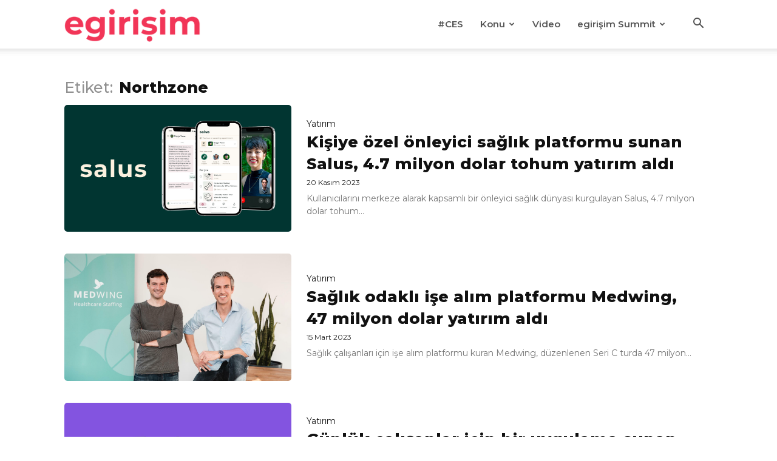

--- FILE ---
content_type: text/html; charset=UTF-8
request_url: https://egirisim.com/etiket/Northzone/
body_size: 21245
content:
<!doctype html >
<!--[if IE 8]>    <html class="ie8" lang="en"> <![endif]-->
<!--[if IE 9]>    <html class="ie9" lang="en"> <![endif]-->
<!--[if gt IE 8]><!--> <html lang="tr" prefix="og: https://ogp.me/ns#"> <!--<![endif]-->
<head>
    <title>Northzone - egirişim</title>
    <meta charset="UTF-8" />
    <meta name="viewport" content="width=device-width, initial-scale=1.0">
    <link rel="pingback" href="https://egirisim.com/xmlrpc.php" />
    <link rel="icon" type="image/png" href="https://egirisim.com/wp-content/uploads/2024/12/e-favicon.png">
<!-- Rank Math&#039;a Göre Arama Motoru Optimizasyonu - https://rankmath.com/ -->
<meta name="robots" content="follow, noindex"/>
<meta property="og:locale" content="tr_TR" />
<meta property="og:type" content="article" />
<meta property="og:title" content="Northzone - egirişim" />
<meta property="og:url" content="https://egirisim.com/etiket/northzone/" />
<meta property="og:site_name" content="egirisim" />
<meta name="twitter:card" content="summary_large_image" />
<meta name="twitter:title" content="Northzone - egirişim" />
<meta name="twitter:label1" content="Yazılar" />
<meta name="twitter:data1" content="6" />
<script type="application/ld+json" class="rank-math-schema">{"@context":"https://schema.org","@graph":[{"@type":"NewsMediaOrganization","@id":"https://egirisim.com/#organization","name":"egirisim","url":"https://egirisim.com"},{"@type":"WebSite","@id":"https://egirisim.com/#website","url":"https://egirisim.com","name":"egirisim","publisher":{"@id":"https://egirisim.com/#organization"},"inLanguage":"tr"},{"@type":"CollectionPage","@id":"https://egirisim.com/etiket/northzone/#webpage","url":"https://egirisim.com/etiket/northzone/","name":"Northzone - egiri\u015fim","isPartOf":{"@id":"https://egirisim.com/#website"},"inLanguage":"tr"}]}</script>
<!-- /Rank Math WordPress SEO eklentisi -->

<link rel='dns-prefetch' href='//fonts.googleapis.com' />
<link rel="alternate" type="application/rss+xml" title="egirişim &raquo; akışı" href="https://egirisim.com/feed/" />
<link rel="alternate" type="application/rss+xml" title="egirişim &raquo; yorum akışı" href="https://egirisim.com/comments/feed/" />
<link rel="alternate" type="application/rss+xml" title="egirişim &raquo; Northzone etiket akışı" href="https://egirisim.com/etiket/northzone/feed/" />
<style id='wp-img-auto-sizes-contain-inline-css' type='text/css'>
img:is([sizes=auto i],[sizes^="auto," i]){contain-intrinsic-size:3000px 1500px}
/*# sourceURL=wp-img-auto-sizes-contain-inline-css */
</style>
<style id='wp-emoji-styles-inline-css' type='text/css'>

	img.wp-smiley, img.emoji {
		display: inline !important;
		border: none !important;
		box-shadow: none !important;
		height: 1em !important;
		width: 1em !important;
		margin: 0 0.07em !important;
		vertical-align: -0.1em !important;
		background: none !important;
		padding: 0 !important;
	}
/*# sourceURL=wp-emoji-styles-inline-css */
</style>
<style id='classic-theme-styles-inline-css' type='text/css'>
/*! This file is auto-generated */
.wp-block-button__link{color:#fff;background-color:#32373c;border-radius:9999px;box-shadow:none;text-decoration:none;padding:calc(.667em + 2px) calc(1.333em + 2px);font-size:1.125em}.wp-block-file__button{background:#32373c;color:#fff;text-decoration:none}
/*# sourceURL=/wp-includes/css/classic-themes.min.css */
</style>
<link rel='stylesheet' id='td-plugin-multi-purpose-css' href='https://egirisim.com/wp-content/plugins/td-composer/td-multi-purpose/style.css?ver=9c5a7338c90cbd82cb580e34cffb127f' type='text/css' media='all' />
<link rel='stylesheet' id='google-fonts-style-css' href='https://fonts.googleapis.com/css?family=Montserrat%3A400%7COpen+Sans%3A400%7CMontserrat%3A400%2C600%2C700%7CMontserrat%3A400%2C800%2C500&#038;display=swap&#038;ver=12.7.4' type='text/css' media='all' />
<link rel='stylesheet' id='td-theme-css' href='https://egirisim.com/wp-content/themes/Newspaper/style.css?ver=12.7.4' type='text/css' media='all' />
<style id='td-theme-inline-css' type='text/css'>@media (max-width:767px){.td-header-desktop-wrap{display:none}}@media (min-width:767px){.td-header-mobile-wrap{display:none}}</style>
<link rel='stylesheet' id='td-legacy-framework-front-style-css' href='https://egirisim.com/wp-content/plugins/td-composer/legacy/Newspaper/assets/css/td_legacy_main.css?ver=9c5a7338c90cbd82cb580e34cffb127f' type='text/css' media='all' />
<link rel='stylesheet' id='td-standard-pack-framework-front-style-css' href='https://egirisim.com/wp-content/plugins/td-standard-pack/Newspaper/assets/css/td_standard_pack_main.css?ver=1314111a2e147bac488ccdd97e4704ff' type='text/css' media='all' />
<link rel='stylesheet' id='tdb_style_cloud_templates_front-css' href='https://egirisim.com/wp-content/plugins/td-cloud-library/assets/css/tdb_main.css?ver=496e217dc78570a2932146e73f7c4a14' type='text/css' media='all' />
<script type="text/javascript" src="https://egirisim.com/wp-includes/js/jquery/jquery.min.js?ver=3.7.1" id="jquery-core-js"></script>
<script type="text/javascript" src="https://egirisim.com/wp-includes/js/jquery/jquery-migrate.min.js?ver=3.4.1" id="jquery-migrate-js"></script>
<link rel="https://api.w.org/" href="https://egirisim.com/wp-json/" /><link rel="alternate" title="JSON" type="application/json" href="https://egirisim.com/wp-json/wp/v2/tags/5778" /><link rel="EditURI" type="application/rsd+xml" title="RSD" href="https://egirisim.com/xmlrpc.php?rsd" />
<meta name="generator" content="WordPress 6.9" />
    <script>
        window.tdb_global_vars = {"wpRestUrl":"https:\/\/egirisim.com\/wp-json\/","permalinkStructure":"\/%year%\/%monthnum%\/%day%\/%postname%\/"};
        window.tdb_p_autoload_vars = {"isAjax":false,"isAdminBarShowing":false};
    </script>
    
    <style id="tdb-global-colors">:root{--reel-news-white:#FFFFFF;--reel-news-black:#000000;--reel-news-accent:#312DA1;--reel-news-light-grey:#919191;--reel-news-black-transparent:rgba(0,0,0,0.85);--reel-news-red:#ff0000;--reel-news-dark-gray:#313131;--reel-news-transparent:rgba(255,255,255,0.55);--job-hunt-grey:#F3F3F3;--job-hunt-accent:#2623D3;--job-hunt-white:#FFFFFF;--job-hunt-black:#000000;--job-hunt-sep:#DADFE7;--job-hunt-shadow:rgba(16,24,40,0.05);--job-hunt-sep-light:#EAEDF1;--job-hunt-light-text:#697586;--job-hunt-sep-dark:#B4BFCA;--job-hunt-darker-text:#494F5C;--job-hunt-accent-transparent:rgba(38,35,211,0.1);--job-hunt-shadow-darker:rgba(16,24,40,0.3);--dark:#0c0824;--accent:#EEB44A;--sep-dark:#2A2546;--violet:#201D48;--white-transparent:rgba(255,255,255,0.6);--white-transparent-2:rgba(255,255,255,0.8);--violet-2:#191639;--grey:#595A6C;--grey-2:#CACAD7;--grey-3:#F0F0F0;--grey-4:#E1E1EA;--violet-transparent:rgba(34,27,94,0.03);--accent-2:#D33B77;--grey-5:#84859E;--grey-6:#F5F5F5;--cs-bg-grey:#f8f5f4;--cs-shadow:#e8e8e8;--cs-black:#0d1f2d;--cs-red:#FF9334;--cs-blue:#2639e2;--cs-dark-blue:#1a28a3;--cs-grey:#e0dcd4;--cs-white:#FFFFFF;--cs-text-grey:#A7AFB5;--cs-bg-grey2:#F9F9F9;--cs-light-blue:#569DFF;--cs-text-dark-grey:#787E84;--downtown-accent:#EDB500;--downtown-accent-light:#ffd13a;--downtown-accent-titles:#444444;--downtown-menu-bg:#01175e;--downtown-menu-bg-light:#0a2472;--center-demo-1:#11B494;--center-demo-2:#099F8A;--chained-news-white:#FFFFFF;--chained-news-black:black;--chained-news-blue:#2f6697;--chained-news-gray:rgb(229,229,229);--chained-news-separator:rgb(117,117,117);--crypto-gaming-pro-accent:#2081e2;--crypto-gaming-pro-lighter-bg:#131313;--crypto-gaming-pro-light-gray-text:#afafaf;--crypto-gaming-pro-dark-gray-text:#757777;--crypto-gaming-pro-white:#FFFFFF;--eastcoastcheck-primary:#FFC03A;--eastcoastcheck-accent:#D2930B;--eastcoastcheck-black:#131D23;--eastcoastcheck-darkgrey:#4D5860;--eastcoastcheck-bluegrey:#ABB8C0;--eastcoastcheck-grey:#E6EAED;--eastcoastcheck-lightgrey:#FBFBFB;--eastcoastcheck-white:#FFFFFF;--eastcoastcheck-bluegrey2:#5D7E93;--nft-custom-color-1:#333333;--nft-custom-color-2:#aaaaaa;--news-hub-dark-grey:#333;--news-hub-white:#FFFFFF;--news-hub-accent:#d61935;--news-hub-light-grey:#cccccc;--news-hub-black:#0f0f0f;--news-hub-accent-hover:#d6374f;--news-hub-medium-gray:#999999}</style>

    
	            <style id="tdb-global-fonts">
                
:root{--general:Karla;--sans-serif:Montserrat;}
            </style>
            
<!-- JS generated by theme -->

<script type="text/javascript" id="td-generated-header-js">
    
    

	    var tdBlocksArray = []; //here we store all the items for the current page

	    // td_block class - each ajax block uses a object of this class for requests
	    function tdBlock() {
		    this.id = '';
		    this.block_type = 1; //block type id (1-234 etc)
		    this.atts = '';
		    this.td_column_number = '';
		    this.td_current_page = 1; //
		    this.post_count = 0; //from wp
		    this.found_posts = 0; //from wp
		    this.max_num_pages = 0; //from wp
		    this.td_filter_value = ''; //current live filter value
		    this.is_ajax_running = false;
		    this.td_user_action = ''; // load more or infinite loader (used by the animation)
		    this.header_color = '';
		    this.ajax_pagination_infinite_stop = ''; //show load more at page x
	    }

        // td_js_generator - mini detector
        ( function () {
            var htmlTag = document.getElementsByTagName("html")[0];

	        if ( navigator.userAgent.indexOf("MSIE 10.0") > -1 ) {
                htmlTag.className += ' ie10';
            }

            if ( !!navigator.userAgent.match(/Trident.*rv\:11\./) ) {
                htmlTag.className += ' ie11';
            }

	        if ( navigator.userAgent.indexOf("Edge") > -1 ) {
                htmlTag.className += ' ieEdge';
            }

            if ( /(iPad|iPhone|iPod)/g.test(navigator.userAgent) ) {
                htmlTag.className += ' td-md-is-ios';
            }

            var user_agent = navigator.userAgent.toLowerCase();
            if ( user_agent.indexOf("android") > -1 ) {
                htmlTag.className += ' td-md-is-android';
            }

            if ( -1 !== navigator.userAgent.indexOf('Mac OS X')  ) {
                htmlTag.className += ' td-md-is-os-x';
            }

            if ( /chrom(e|ium)/.test(navigator.userAgent.toLowerCase()) ) {
               htmlTag.className += ' td-md-is-chrome';
            }

            if ( -1 !== navigator.userAgent.indexOf('Firefox') ) {
                htmlTag.className += ' td-md-is-firefox';
            }

            if ( -1 !== navigator.userAgent.indexOf('Safari') && -1 === navigator.userAgent.indexOf('Chrome') ) {
                htmlTag.className += ' td-md-is-safari';
            }

            if( -1 !== navigator.userAgent.indexOf('IEMobile') ){
                htmlTag.className += ' td-md-is-iemobile';
            }

        })();

        var tdLocalCache = {};

        ( function () {
            "use strict";

            tdLocalCache = {
                data: {},
                remove: function (resource_id) {
                    delete tdLocalCache.data[resource_id];
                },
                exist: function (resource_id) {
                    return tdLocalCache.data.hasOwnProperty(resource_id) && tdLocalCache.data[resource_id] !== null;
                },
                get: function (resource_id) {
                    return tdLocalCache.data[resource_id];
                },
                set: function (resource_id, cachedData) {
                    tdLocalCache.remove(resource_id);
                    tdLocalCache.data[resource_id] = cachedData;
                }
            };
        })();

    
    
var td_viewport_interval_list=[{"limitBottom":767,"sidebarWidth":228},{"limitBottom":1018,"sidebarWidth":300},{"limitBottom":1140,"sidebarWidth":324}];
var tdc_is_installed="yes";
var tdc_domain_active=false;
var td_ajax_url="https:\/\/egirisim.com\/wp-admin\/admin-ajax.php?td_theme_name=Newspaper&v=12.7.4";
var td_get_template_directory_uri="https:\/\/egirisim.com\/wp-content\/plugins\/td-composer\/legacy\/common";
var tds_snap_menu="snap";
var tds_logo_on_sticky="show_header_logo";
var tds_header_style="tdm_header_style_3";
var td_please_wait="L\u00fctfen Bekleyin...";
var td_email_user_pass_incorrect="Kullan\u0131c\u0131 ad\u0131 veya \u015fifre yanl\u0131\u015f!";
var td_email_user_incorrect="Email veya kullan\u0131c\u0131 ad\u0131 yanl\u0131\u015f!";
var td_email_incorrect="Email yanl\u0131\u015f!";
var td_user_incorrect="Username incorrect!";
var td_email_user_empty="Email or username empty!";
var td_pass_empty="Pass empty!";
var td_pass_pattern_incorrect="Invalid Pass Pattern!";
var td_retype_pass_incorrect="Retyped Pass incorrect!";
var tds_more_articles_on_post_enable="";
var tds_more_articles_on_post_time_to_wait="";
var tds_more_articles_on_post_pages_distance_from_top=0;
var tds_captcha="";
var tds_theme_color_site_wide="#f23557";
var tds_smart_sidebar="enabled";
var tdThemeName="Newspaper";
var tdThemeNameWl="Newspaper";
var td_magnific_popup_translation_tPrev="\u00d6nceki (Sol ok tu\u015fu)";
var td_magnific_popup_translation_tNext="Sonraki (Sa\u011f ok tu\u015fu)";
var td_magnific_popup_translation_tCounter="%curr% \/ %total%";
var td_magnific_popup_translation_ajax_tError="%url% linkindeki i\u00e7erik y\u00fcklenemedi.";
var td_magnific_popup_translation_image_tError="%curr% nolu imaj y\u00fcklenemedi.";
var tdBlockNonce="4772b8edee";
var tdMobileMenu="enabled";
var tdMobileSearch="enabled";
var tdDateNamesI18n={"month_names":["Ocak","\u015eubat","Mart","Nisan","May\u0131s","Haziran","Temmuz","A\u011fustos","Eyl\u00fcl","Ekim","Kas\u0131m","Aral\u0131k"],"month_names_short":["Oca","\u015eub","Mar","Nis","May","Haz","Tem","A\u011fu","Eyl","Eki","Kas","Ara"],"day_names":["Pazar","Pazartesi","Sal\u0131","\u00c7ar\u015famba","Per\u015fembe","Cuma","Cumartesi"],"day_names_short":["Paz","Pts","Sal","\u00c7ar","Per","Cum","Cts"]};
var tdb_modal_confirm="Kaydetmek";
var tdb_modal_cancel="Iptal etmek";
var tdb_modal_confirm_alt="Evet";
var tdb_modal_cancel_alt="HAYIR";
var td_deploy_mode="deploy";
var td_ad_background_click_link="";
var td_ad_background_click_target="";
</script>


<!-- Header style compiled by theme -->

<style>ul.sf-menu>.menu-item>a{font-family:Montserrat;font-size:15px;font-style:normal;font-weight:600;text-transform:none}.sf-menu ul .menu-item a{font-family:Montserrat;font-size:14px;font-style:normal;text-transform:none}.td-mobile-content .td-mobile-main-menu>li>a{font-family:Montserrat;font-style:normal;text-transform:none}.td-mobile-content .sub-menu a{font-family:Montserrat;font-style:normal;font-weight:bold;text-transform:none}.td-header-wrap .td-logo-text-container .td-logo-text{font-family:Montserrat;font-style:normal;text-transform:none}.td-header-wrap .td-logo-text-container .td-tagline-text{font-family:Montserrat;font-style:normal;text-transform:none}#td-mobile-nav,#td-mobile-nav .wpb_button,.td-search-wrap-mob{font-family:Montserrat}.td-page-title,.td-category-title-holder .td-page-title{font-family:Montserrat;text-transform:none}.td-page-content p,.td-page-content li,.td-page-content .td_block_text_with_title,.wpb_text_column p{font-family:Montserrat;font-size:17px;text-transform:none}.td-page-content h1,.wpb_text_column h1{font-family:Montserrat;text-transform:none}.td-page-content h2,.wpb_text_column h2{font-family:Montserrat;text-transform:none}.td-page-content h3,.wpb_text_column h3{font-family:Montserrat;text-transform:none}.td-page-content h4,.wpb_text_column h4{font-family:Montserrat;text-transform:none}.td-page-content h5,.wpb_text_column h5{font-family:Montserrat;text-transform:none}.td-page-content h6,.wpb_text_column h6{font-family:Montserrat;text-transform:none}body,p{font-family:Montserrat;font-style:normal;text-transform:none}#bbpress-forums .bbp-header .bbp-forums,#bbpress-forums .bbp-header .bbp-topics,#bbpress-forums .bbp-header{font-family:"Open Sans";font-style:normal;text-transform:none}#bbpress-forums .hentry .bbp-forum-title,#bbpress-forums .hentry .bbp-topic-permalink{font-family:"Open Sans";font-style:normal;text-transform:none}#bbpress-forums .bbp-forums-list li{font-family:"Open Sans";font-style:normal;text-transform:none}#bbpress-forums .bbp-forum-info .bbp-forum-content{font-style:normal;text-transform:none}#bbpress-forums div.bbp-forum-author a.bbp-author-name,#bbpress-forums div.bbp-topic-author a.bbp-author-name,#bbpress-forums div.bbp-reply-author a.bbp-author-name,#bbpress-forums div.bbp-search-author a.bbp-author-name,#bbpress-forums .bbp-forum-freshness .bbp-author-name,#bbpress-forums .bbp-topic-freshness a:last-child{font-style:normal;text-transform:none}#bbpress-forums .hentry .bbp-topic-content p,#bbpress-forums .hentry .bbp-reply-content p{font-style:normal;text-transform:none}#bbpress-forums div.bbp-template-notice p{font-style:normal;text-transform:none}#bbpress-forums .bbp-pagination-count,#bbpress-forums .page-numbers{font-family:"Open Sans";font-style:normal;text-transform:none}#bbpress-forums .bbp-topic-started-by,#bbpress-forums .bbp-topic-started-by a,#bbpress-forums .bbp-topic-started-in,#bbpress-forums .bbp-topic-started-in a{font-style:normal;text-transform:none}.white-popup-block,.white-popup-block .wpb_button{font-family:Montserrat}.woocommerce{font-family:Montserrat}:root{--td_excl_label:'Özel İçerik';--td_theme_color:#f23557;--td_slider_text:rgba(242,53,87,0.7);--td_mobile_menu_color:#f9f9f9;--td_mobile_icons_color:#3a3a3a;--td_mobile_gradient_one_mob:rgba(255,255,255,0.97);--td_mobile_gradient_two_mob:rgba(255,255,255,0.96);--td_mobile_text_active_color:#f23557;--td_mobile_text_color:#111111;--td_default_google_font_1:Montserrat;--td_default_google_font_2:Montserrat}.td-header-style-12 .td-header-menu-wrap-full,.td-header-style-12 .td-affix,.td-grid-style-1.td-hover-1 .td-big-grid-post:hover .td-post-category,.td-grid-style-5.td-hover-1 .td-big-grid-post:hover .td-post-category,.td_category_template_3 .td-current-sub-category,.td_category_template_8 .td-category-header .td-category a.td-current-sub-category,.td_category_template_4 .td-category-siblings .td-category a:hover,.td_block_big_grid_9.td-grid-style-1 .td-post-category,.td_block_big_grid_9.td-grid-style-5 .td-post-category,.td-grid-style-6.td-hover-1 .td-module-thumb:after,.tdm-menu-active-style5 .td-header-menu-wrap .sf-menu>.current-menu-item>a,.tdm-menu-active-style5 .td-header-menu-wrap .sf-menu>.current-menu-ancestor>a,.tdm-menu-active-style5 .td-header-menu-wrap .sf-menu>.current-category-ancestor>a,.tdm-menu-active-style5 .td-header-menu-wrap .sf-menu>li>a:hover,.tdm-menu-active-style5 .td-header-menu-wrap .sf-menu>.sfHover>a{background-color:#f23557}.td_mega_menu_sub_cats .cur-sub-cat,.td-mega-span h3 a:hover,.td_mod_mega_menu:hover .entry-title a,.header-search-wrap .result-msg a:hover,.td-header-top-menu .td-drop-down-search .td_module_wrap:hover .entry-title a,.td-header-top-menu .td-icon-search:hover,.td-header-wrap .result-msg a:hover,.top-header-menu li a:hover,.top-header-menu .current-menu-item>a,.top-header-menu .current-menu-ancestor>a,.top-header-menu .current-category-ancestor>a,.td-social-icon-wrap>a:hover,.td-header-sp-top-widget .td-social-icon-wrap a:hover,.td_mod_related_posts:hover h3>a,.td-post-template-11 .td-related-title .td-related-left:hover,.td-post-template-11 .td-related-title .td-related-right:hover,.td-post-template-11 .td-related-title .td-cur-simple-item,.td-post-template-11 .td_block_related_posts .td-next-prev-wrap a:hover,.td-category-header .td-pulldown-category-filter-link:hover,.td-category-siblings .td-subcat-dropdown a:hover,.td-category-siblings .td-subcat-dropdown a.td-current-sub-category,.footer-text-wrap .footer-email-wrap a,.footer-social-wrap a:hover,.td_module_17 .td-read-more a:hover,.td_module_18 .td-read-more a:hover,.td_module_19 .td-post-author-name a:hover,.td-pulldown-syle-2 .td-subcat-dropdown:hover .td-subcat-more span,.td-pulldown-syle-2 .td-subcat-dropdown:hover .td-subcat-more i,.td-pulldown-syle-3 .td-subcat-dropdown:hover .td-subcat-more span,.td-pulldown-syle-3 .td-subcat-dropdown:hover .td-subcat-more i,.tdm-menu-active-style3 .tdm-header.td-header-wrap .sf-menu>.current-category-ancestor>a,.tdm-menu-active-style3 .tdm-header.td-header-wrap .sf-menu>.current-menu-ancestor>a,.tdm-menu-active-style3 .tdm-header.td-header-wrap .sf-menu>.current-menu-item>a,.tdm-menu-active-style3 .tdm-header.td-header-wrap .sf-menu>.sfHover>a,.tdm-menu-active-style3 .tdm-header.td-header-wrap .sf-menu>li>a:hover{color:#f23557}.td-mega-menu-page .wpb_content_element ul li a:hover,.td-theme-wrap .td-aj-search-results .td_module_wrap:hover .entry-title a,.td-theme-wrap .header-search-wrap .result-msg a:hover{color:#f23557!important}.td_category_template_8 .td-category-header .td-category a.td-current-sub-category,.td_category_template_4 .td-category-siblings .td-category a:hover,.tdm-menu-active-style4 .tdm-header .sf-menu>.current-menu-item>a,.tdm-menu-active-style4 .tdm-header .sf-menu>.current-menu-ancestor>a,.tdm-menu-active-style4 .tdm-header .sf-menu>.current-category-ancestor>a,.tdm-menu-active-style4 .tdm-header .sf-menu>li>a:hover,.tdm-menu-active-style4 .tdm-header .sf-menu>.sfHover>a{border-color:#f23557}.td-header-wrap .td-header-menu-wrap-full,.td-header-menu-wrap.td-affix,.td-header-style-3 .td-header-main-menu,.td-header-style-3 .td-affix .td-header-main-menu,.td-header-style-4 .td-header-main-menu,.td-header-style-4 .td-affix .td-header-main-menu,.td-header-style-8 .td-header-menu-wrap.td-affix,.td-header-style-8 .td-header-top-menu-full{background-color:#ffffff}.td-boxed-layout .td-header-style-3 .td-header-menu-wrap,.td-boxed-layout .td-header-style-4 .td-header-menu-wrap,.td-header-style-3 .td_stretch_content .td-header-menu-wrap,.td-header-style-4 .td_stretch_content .td-header-menu-wrap{background-color:#ffffff!important}@media (min-width:1019px){.td-header-style-1 .td-header-sp-recs,.td-header-style-1 .td-header-sp-logo{margin-bottom:28px}}@media (min-width:768px) and (max-width:1018px){.td-header-style-1 .td-header-sp-recs,.td-header-style-1 .td-header-sp-logo{margin-bottom:14px}}.td-header-style-7 .td-header-top-menu{border-bottom:none}.sf-menu>.current-menu-item>a:after,.sf-menu>.current-menu-ancestor>a:after,.sf-menu>.current-category-ancestor>a:after,.sf-menu>li:hover>a:after,.sf-menu>.sfHover>a:after,.td_block_mega_menu .td-next-prev-wrap a:hover,.td-mega-span .td-post-category:hover,.td-header-wrap .black-menu .sf-menu>li>a:hover,.td-header-wrap .black-menu .sf-menu>.current-menu-ancestor>a,.td-header-wrap .black-menu .sf-menu>.sfHover>a,.td-header-wrap .black-menu .sf-menu>.current-menu-item>a,.td-header-wrap .black-menu .sf-menu>.current-menu-ancestor>a,.td-header-wrap .black-menu .sf-menu>.current-category-ancestor>a,.tdm-menu-active-style5 .tdm-header .td-header-menu-wrap .sf-menu>.current-menu-item>a,.tdm-menu-active-style5 .tdm-header .td-header-menu-wrap .sf-menu>.current-menu-ancestor>a,.tdm-menu-active-style5 .tdm-header .td-header-menu-wrap .sf-menu>.current-category-ancestor>a,.tdm-menu-active-style5 .tdm-header .td-header-menu-wrap .sf-menu>li>a:hover,.tdm-menu-active-style5 .tdm-header .td-header-menu-wrap .sf-menu>.sfHover>a{background-color:#f23557}.td_block_mega_menu .td-next-prev-wrap a:hover,.tdm-menu-active-style4 .tdm-header .sf-menu>.current-menu-item>a,.tdm-menu-active-style4 .tdm-header .sf-menu>.current-menu-ancestor>a,.tdm-menu-active-style4 .tdm-header .sf-menu>.current-category-ancestor>a,.tdm-menu-active-style4 .tdm-header .sf-menu>li>a:hover,.tdm-menu-active-style4 .tdm-header .sf-menu>.sfHover>a{border-color:#f23557}.header-search-wrap .td-drop-down-search:before{border-color:transparent transparent #f23557 transparent}.td_mega_menu_sub_cats .cur-sub-cat,.td_mod_mega_menu:hover .entry-title a,.td-theme-wrap .sf-menu ul .td-menu-item>a:hover,.td-theme-wrap .sf-menu ul .sfHover>a,.td-theme-wrap .sf-menu ul .current-menu-ancestor>a,.td-theme-wrap .sf-menu ul .current-category-ancestor>a,.td-theme-wrap .sf-menu ul .current-menu-item>a,.tdm-menu-active-style3 .tdm-header.td-header-wrap .sf-menu>.current-menu-item>a,.tdm-menu-active-style3 .tdm-header.td-header-wrap .sf-menu>.current-menu-ancestor>a,.tdm-menu-active-style3 .tdm-header.td-header-wrap .sf-menu>.current-category-ancestor>a,.tdm-menu-active-style3 .tdm-header.td-header-wrap .sf-menu>li>a:hover,.tdm-menu-active-style3 .tdm-header.td-header-wrap .sf-menu>.sfHover>a{color:#f23557}.td-header-wrap .td-header-menu-wrap .sf-menu>li>a,.td-header-wrap .td-header-menu-social .td-social-icon-wrap a,.td-header-style-4 .td-header-menu-social .td-social-icon-wrap i,.td-header-style-5 .td-header-menu-social .td-social-icon-wrap i,.td-header-style-6 .td-header-menu-social .td-social-icon-wrap i,.td-header-style-12 .td-header-menu-social .td-social-icon-wrap i,.td-header-wrap .header-search-wrap #td-header-search-button .td-icon-search{color:#565656}.td-header-wrap .td-header-menu-social+.td-search-wrapper #td-header-search-button:before{background-color:#565656}ul.sf-menu>.td-menu-item>a,.td-theme-wrap .td-header-menu-social{font-family:Montserrat;font-size:15px;font-style:normal;font-weight:600;text-transform:none}.sf-menu ul .td-menu-item a{font-family:Montserrat;font-size:14px;font-style:normal;text-transform:none}.td-banner-wrap-full,.td-header-style-11 .td-logo-wrap-full{background-color:#ffffff}.td-header-style-11 .td-logo-wrap-full{border-bottom:0}@media (min-width:1019px){.td-header-style-2 .td-header-sp-recs,.td-header-style-5 .td-a-rec-id-header>div,.td-header-style-5 .td-g-rec-id-header>.adsbygoogle,.td-header-style-6 .td-a-rec-id-header>div,.td-header-style-6 .td-g-rec-id-header>.adsbygoogle,.td-header-style-7 .td-a-rec-id-header>div,.td-header-style-7 .td-g-rec-id-header>.adsbygoogle,.td-header-style-8 .td-a-rec-id-header>div,.td-header-style-8 .td-g-rec-id-header>.adsbygoogle,.td-header-style-12 .td-a-rec-id-header>div,.td-header-style-12 .td-g-rec-id-header>.adsbygoogle{margin-bottom:24px!important}}@media (min-width:768px) and (max-width:1018px){.td-header-style-2 .td-header-sp-recs,.td-header-style-5 .td-a-rec-id-header>div,.td-header-style-5 .td-g-rec-id-header>.adsbygoogle,.td-header-style-6 .td-a-rec-id-header>div,.td-header-style-6 .td-g-rec-id-header>.adsbygoogle,.td-header-style-7 .td-a-rec-id-header>div,.td-header-style-7 .td-g-rec-id-header>.adsbygoogle,.td-header-style-8 .td-a-rec-id-header>div,.td-header-style-8 .td-g-rec-id-header>.adsbygoogle,.td-header-style-12 .td-a-rec-id-header>div,.td-header-style-12 .td-g-rec-id-header>.adsbygoogle{margin-bottom:14px!important}}.td-theme-wrap .sf-menu .td-normal-menu .td-menu-item>a:hover,.td-theme-wrap .sf-menu .td-normal-menu .sfHover>a,.td-theme-wrap .sf-menu .td-normal-menu .current-menu-ancestor>a,.td-theme-wrap .sf-menu .td-normal-menu .current-category-ancestor>a,.td-theme-wrap .sf-menu .td-normal-menu .current-menu-item>a{background-color:#f2f2f2}.td-theme-wrap .sf-menu .td-normal-menu .td-menu-item>a:hover,.td-theme-wrap .sf-menu .td-normal-menu .sfHover>a,.td-theme-wrap .sf-menu .td-normal-menu .current-menu-ancestor>a,.td-theme-wrap .sf-menu .td-normal-menu .current-category-ancestor>a,.td-theme-wrap .sf-menu .td-normal-menu .current-menu-item>a{color:#f23557}.td-header-bg:before{background-size:auto}.td-footer-wrapper,.td-footer-wrapper .td_block_template_7 .td-block-title>*,.td-footer-wrapper .td_block_template_17 .td-block-title,.td-footer-wrapper .td-block-title-wrap .td-wrapper-pulldown-filter{background-color:#565656}.td-sub-footer-container{background-color:#2b2b2b}.td-sub-footer-container,.td-subfooter-menu li a{color:#ffffff}.td-subfooter-menu li a:hover{color:#e8e8e8}.td-post-content,.td-post-content p{color:#2b2b2b}.block-title>span,.block-title>a,.widgettitle,body .td-trending-now-title,.wpb_tabs li a,.vc_tta-container .vc_tta-color-grey.vc_tta-tabs-position-top.vc_tta-style-classic .vc_tta-tabs-container .vc_tta-tab>a,.td-theme-wrap .td-related-title a,.woocommerce div.product .woocommerce-tabs ul.tabs li a,.woocommerce .product .products h2:not(.woocommerce-loop-product__title),.td-theme-wrap .td-block-title{font-family:Montserrat;font-style:normal;text-transform:none}.td_module_wrap .td-post-author-name a{font-family:Montserrat;font-style:normal;text-transform:none}.td-post-date .entry-date{font-family:Montserrat;font-style:normal;text-transform:none}.td-module-comments a,.td-post-views span,.td-post-comments a{font-family:Montserrat;font-style:normal;text-transform:none}.td-big-grid-meta .td-post-category,.td_module_wrap .td-post-category,.td-module-image .td-post-category{font-family:Montserrat;font-style:normal;text-transform:none}.top-header-menu>li>a,.td-weather-top-widget .td-weather-now .td-big-degrees,.td-weather-top-widget .td-weather-header .td-weather-city,.td-header-sp-top-menu .td_data_time{font-family:Montserrat;font-style:normal;text-transform:none}.top-header-menu .menu-item-has-children li a{font-family:Montserrat;font-style:normal;text-transform:none}.td_mod_mega_menu .item-details a{font-family:Montserrat;font-style:normal;text-transform:none}.td_mega_menu_sub_cats .block-mega-child-cats a{font-family:Montserrat;font-style:normal;text-transform:none}.td-subcat-filter .td-subcat-dropdown a,.td-subcat-filter .td-subcat-list a,.td-subcat-filter .td-subcat-dropdown span{font-family:Montserrat;font-style:normal;text-transform:none}.td-excerpt,.td_module_14 .td-excerpt{font-family:Montserrat;font-style:normal;text-transform:none}.td-theme-slider.iosSlider-col-1 .td-module-title{font-family:"Open Sans";font-style:normal;text-transform:none}.td-theme-slider.iosSlider-col-2 .td-module-title{font-family:"Open Sans";font-style:normal;text-transform:none}.td-theme-slider.iosSlider-col-3 .td-module-title{font-family:"Open Sans";font-style:normal;text-transform:none}.homepage-post .td-post-template-8 .td-post-header .entry-title{font-family:"Open Sans";font-style:normal;text-transform:none}.td_module_wrap .td-module-title{font-family:Montserrat}.td_module_1 .td-module-title{font-family:Montserrat;font-size:19px;line-height:25px;font-style:normal;text-transform:none}.td_module_2 .td-module-title{font-family:Montserrat;font-style:normal;text-transform:none}.td_module_3 .td-module-title{font-family:Montserrat;font-style:normal;text-transform:none}.td_module_4 .td-module-title{font-family:Montserrat;font-style:normal;text-transform:none}.td_module_5 .td-module-title{font-family:Montserrat;font-style:normal;text-transform:none}.td_module_6 .td-module-title{font-family:Montserrat;font-style:normal;text-transform:none}.td_module_7 .td-module-title{font-family:Montserrat;font-style:normal;text-transform:none}.td_module_8 .td-module-title{font-family:Montserrat;font-style:normal;text-transform:none}.td_module_9 .td-module-title{font-family:Montserrat;font-style:normal;text-transform:none}.td_module_10 .td-module-title{font-family:Montserrat;font-style:normal;text-transform:none}.td_module_11 .td-module-title{font-family:Montserrat;font-style:normal;text-transform:none}.td_module_12 .td-module-title{font-family:Montserrat;font-style:normal;text-transform:none}.td_module_13 .td-module-title{font-family:Montserrat;font-style:normal;text-transform:none}.td_module_14 .td-module-title{font-family:Montserrat;font-style:normal;text-transform:none}.td_module_15 .entry-title{font-family:Montserrat;font-style:normal;text-transform:none}.td_module_16 .td-module-title{font-family:Montserrat;font-style:normal;text-transform:none}.td_module_17 .td-module-title{font-family:Montserrat;font-style:normal;text-transform:none}.td_module_18 .td-module-title{font-family:Montserrat;font-style:normal;text-transform:none}.td_module_19 .td-module-title{font-family:Montserrat;font-style:normal;text-transform:none}.td_block_trending_now .entry-title,.td-theme-slider .td-module-title,.td-big-grid-post .entry-title{font-family:Montserrat}.td_block_trending_now .entry-title{font-family:"Open Sans";font-style:normal;text-transform:none}.td_module_mx1 .td-module-title{font-family:Montserrat;font-style:normal;text-transform:none}.td_module_mx2 .td-module-title{font-family:Montserrat;font-style:normal;text-transform:none}.td_module_mx3 .td-module-title{font-family:Montserrat;font-style:normal;text-transform:none}.td_module_mx4 .td-module-title{font-family:"Open Sans";font-style:normal;text-transform:none}.td_module_mx5 .td-module-title{font-family:"Open Sans";font-style:normal;text-transform:none}.td_module_mx6 .td-module-title{font-family:"Open Sans";font-style:normal;text-transform:none}.td_module_mx7 .td-module-title{font-family:"Open Sans";font-style:normal;text-transform:none}.td_module_mx8 .td-module-title{font-family:"Open Sans";font-style:normal;text-transform:none}.td_module_mx9 .td-module-title{font-family:"Open Sans";font-style:normal;text-transform:none}.td_module_mx10 .td-module-title{font-family:"Open Sans";font-style:normal;text-transform:none}.td_module_mx11 .td-module-title{font-family:"Open Sans";font-style:normal;text-transform:none}.td_module_mx12 .td-module-title{font-family:"Open Sans";font-style:normal;text-transform:none}.td_module_mx13 .td-module-title{font-family:"Open Sans";font-style:normal;text-transform:none}.td_module_mx14 .td-module-title{font-family:"Open Sans";font-style:normal;text-transform:none}.td_module_mx15 .td-module-title{font-family:"Open Sans";font-style:normal;text-transform:none}.td_module_mx16 .td-module-title{font-family:"Open Sans";font-style:normal;text-transform:none}.td_module_mx17 .td-module-title{font-family:"Open Sans";font-style:normal;text-transform:none}.td_module_mx18 .td-module-title{font-family:"Open Sans";font-style:normal;text-transform:none}.td_module_mx19 .td-module-title{font-family:"Open Sans";font-style:normal;text-transform:none}.td_module_mx20 .td-module-title{font-family:"Open Sans";font-style:normal;text-transform:none}.td_module_mx21 .td-module-title{font-family:"Open Sans";font-style:normal;text-transform:none}.td_module_mx22 .td-module-title{font-family:"Open Sans";font-style:normal;text-transform:none}.td_module_mx23 .td-module-title{font-family:"Open Sans";font-style:normal;text-transform:none}.td_module_mx24 .td-module-title{font-family:"Open Sans";font-style:normal;text-transform:none}.td_module_mx25 .td-module-title{font-family:"Open Sans";font-style:normal;text-transform:none}.td_module_mx26 .td-module-title{font-family:"Open Sans";font-style:normal;text-transform:none}.td-big-grid-post.td-big-thumb .td-big-grid-meta,.td-big-thumb .td-big-grid-meta .entry-title{font-family:"Open Sans";font-style:normal;text-transform:none}.td-big-grid-post.td-medium-thumb .td-big-grid-meta,.td-medium-thumb .td-big-grid-meta .entry-title{font-family:"Open Sans";font-style:normal;text-transform:none}.td-big-grid-post.td-small-thumb .td-big-grid-meta,.td-small-thumb .td-big-grid-meta .entry-title{font-family:"Open Sans";font-style:normal;text-transform:none}.td-big-grid-post.td-tiny-thumb .td-big-grid-meta,.td-tiny-thumb .td-big-grid-meta .entry-title{font-family:"Open Sans";font-style:normal;text-transform:none}.post .td-post-header .entry-title{font-family:Montserrat}.td-post-template-default .td-post-header .entry-title{font-family:Montserrat;font-style:normal;font-weight:bold;text-transform:none}.td-post-template-1 .td-post-header .entry-title{font-family:Montserrat;font-style:normal;text-transform:none}.td-post-template-2 .td-post-header .entry-title{font-family:Montserrat;font-style:normal;font-weight:bold;text-transform:none}.td-post-template-3 .td-post-header .entry-title{font-family:Montserrat;font-style:normal;text-transform:none}.td-post-template-4 .td-post-header .entry-title{font-family:Montserrat;font-style:normal;text-transform:none}.td-post-template-5 .td-post-header .entry-title{font-family:Montserrat;font-style:normal;text-transform:none}.td-post-template-6 .td-post-header .entry-title{font-family:Montserrat;font-style:normal;text-transform:none}.td-post-template-7 .td-post-header .entry-title{font-family:Montserrat;font-style:normal;text-transform:none}.td-post-template-8 .td-post-header .entry-title{font-family:Montserrat;font-style:normal;text-transform:none}.td-post-template-9 .td-post-header .entry-title{font-family:Montserrat;font-style:normal;text-transform:none}.td-post-template-10 .td-post-header .entry-title{font-family:Montserrat;font-style:normal;text-transform:none}.td-post-template-11 .td-post-header .entry-title{font-family:Montserrat;font-style:normal;text-transform:none}.td-post-template-12 .td-post-header .entry-title{font-family:Montserrat;font-style:normal;text-transform:none}.td-post-template-13 .td-post-header .entry-title{font-family:Montserrat;font-style:normal;text-transform:none}.td-post-content p,.td-post-content{font-family:Montserrat;font-size:18px;font-style:normal;text-transform:none}.post blockquote p,.page blockquote p,.td-post-text-content blockquote p{font-family:Montserrat;font-size:15px;font-style:normal;font-weight:500;text-transform:none}.post .td_quote_box p,.page .td_quote_box p{font-family:Montserrat;font-size:15px;font-style:normal;font-weight:500;text-transform:none}.post .td_pull_quote p,.page .td_pull_quote p,.post .wp-block-pullquote blockquote p,.page .wp-block-pullquote blockquote p{font-family:Montserrat;font-size:15px;font-style:normal;font-weight:500;text-transform:none}.td-post-content li{font-family:Montserrat;font-style:normal;text-transform:none}.td-post-content h1{font-family:Montserrat;font-style:normal;text-transform:none}.td-post-content h2{font-family:Montserrat;font-style:normal;text-transform:none}.td-post-content h3{font-family:Montserrat;font-style:normal;text-transform:none}.td-post-content h4{font-family:Montserrat;font-style:normal;text-transform:none}.td-post-content h5{font-family:Montserrat;font-style:normal;text-transform:none}.td-post-content h6{font-family:Montserrat;font-style:normal;text-transform:none}.post .td-category a{font-family:Montserrat;font-style:normal;text-transform:none}.post header .td-post-author-name,.post header .td-post-author-name a{font-family:Montserrat;font-style:normal;text-transform:none}.post header .td-post-date .entry-date{font-family:Montserrat;text-transform:none}.post header .td-post-views span,.post header .td-post-comments{font-family:Montserrat;font-style:normal;text-transform:none}.post .td-post-source-tags a,.post .td-post-source-tags span{font-family:Montserrat;font-style:normal}.post .td-post-next-prev-content span{font-family:Montserrat;font-style:normal;text-transform:none}.post .td-post-next-prev-content a{font-family:Montserrat;font-style:normal;text-transform:none}.post .author-box-wrap .td-author-name a{font-family:Montserrat}.post .author-box-wrap .td-author-url a{font-family:Montserrat;font-style:normal;text-transform:none}.post .author-box-wrap .td-author-description{font-family:Montserrat;font-style:normal;text-transform:none}.wp-caption-text,.wp-caption-dd,.wp-block-image figcaption{font-family:Montserrat;font-style:normal;text-transform:none}.td-post-template-default .td-post-sub-title,.td-post-template-1 .td-post-sub-title,.td-post-template-4 .td-post-sub-title,.td-post-template-5 .td-post-sub-title,.td-post-template-9 .td-post-sub-title,.td-post-template-10 .td-post-sub-title,.td-post-template-11 .td-post-sub-title{font-family:Montserrat;font-style:normal;text-transform:none}.td_block_related_posts .entry-title a{font-family:Montserrat;font-style:normal;text-transform:none}.post .td-post-share-title{font-family:Montserrat;font-style:normal;text-transform:none}.td-post-template-2 .td-post-sub-title,.td-post-template-3 .td-post-sub-title,.td-post-template-6 .td-post-sub-title,.td-post-template-7 .td-post-sub-title,.td-post-template-8 .td-post-sub-title{font-family:Montserrat;font-size:16px;font-style:normal;text-transform:none}.footer-text-wrap{font-family:Montserrat;font-size:12px;text-transform:none}.td-sub-footer-copy{font-family:Montserrat;font-size:12px;text-transform:none}.td-sub-footer-menu ul li a{font-family:Montserrat;font-size:12px;text-transform:none}.entry-crumbs a,.entry-crumbs span,#bbpress-forums .bbp-breadcrumb a,#bbpress-forums .bbp-breadcrumb .bbp-breadcrumb-current{font-family:Montserrat;font-style:normal;text-transform:none}.td-trending-now-display-area .entry-title{font-family:Montserrat;font-style:normal;text-transform:none}.page-nav a,.page-nav span{font-family:"Open Sans";font-style:normal;text-transform:none}#td-outer-wrap span.dropcap,#td-outer-wrap p.has-drop-cap:not(:focus)::first-letter{font-family:Montserrat;font-style:normal;text-transform:none}.widget_archive a,.widget_calendar,.widget_categories a,.widget_nav_menu a,.widget_meta a,.widget_pages a,.widget_recent_comments a,.widget_recent_entries a,.widget_text .textwidget,.widget_tag_cloud a,.widget_search input,.woocommerce .product-categories a,.widget_display_forums a,.widget_display_replies a,.widget_display_topics a,.widget_display_views a,.widget_display_stats{font-family:Montserrat;font-style:normal;text-transform:none}input[type="submit"],.td-read-more a,.vc_btn,.woocommerce a.button,.woocommerce button.button,.woocommerce #respond input#submit{font-family:Montserrat;font-style:normal;text-transform:none}.woocommerce .product a .woocommerce-loop-product__title,.woocommerce .widget.woocommerce .product_list_widget a,.woocommerce-cart .woocommerce .product-name a{font-family:Montserrat;font-style:normal;text-transform:none}.woocommerce .product .summary .product_title{font-family:Montserrat;font-style:normal;text-transform:none}.category .td-category a{font-family:Montserrat;font-style:normal;text-transform:none}ul.sf-menu>.menu-item>a{font-family:Montserrat;font-size:15px;font-style:normal;font-weight:600;text-transform:none}.sf-menu ul .menu-item a{font-family:Montserrat;font-size:14px;font-style:normal;text-transform:none}.td-mobile-content .td-mobile-main-menu>li>a{font-family:Montserrat;font-style:normal;text-transform:none}.td-mobile-content .sub-menu a{font-family:Montserrat;font-style:normal;font-weight:bold;text-transform:none}.td-header-wrap .td-logo-text-container .td-logo-text{font-family:Montserrat;font-style:normal;text-transform:none}.td-header-wrap .td-logo-text-container .td-tagline-text{font-family:Montserrat;font-style:normal;text-transform:none}#td-mobile-nav,#td-mobile-nav .wpb_button,.td-search-wrap-mob{font-family:Montserrat}.td-page-title,.td-category-title-holder .td-page-title{font-family:Montserrat;text-transform:none}.td-page-content p,.td-page-content li,.td-page-content .td_block_text_with_title,.wpb_text_column p{font-family:Montserrat;font-size:17px;text-transform:none}.td-page-content h1,.wpb_text_column h1{font-family:Montserrat;text-transform:none}.td-page-content h2,.wpb_text_column h2{font-family:Montserrat;text-transform:none}.td-page-content h3,.wpb_text_column h3{font-family:Montserrat;text-transform:none}.td-page-content h4,.wpb_text_column h4{font-family:Montserrat;text-transform:none}.td-page-content h5,.wpb_text_column h5{font-family:Montserrat;text-transform:none}.td-page-content h6,.wpb_text_column h6{font-family:Montserrat;text-transform:none}body,p{font-family:Montserrat;font-style:normal;text-transform:none}#bbpress-forums .bbp-header .bbp-forums,#bbpress-forums .bbp-header .bbp-topics,#bbpress-forums .bbp-header{font-family:"Open Sans";font-style:normal;text-transform:none}#bbpress-forums .hentry .bbp-forum-title,#bbpress-forums .hentry .bbp-topic-permalink{font-family:"Open Sans";font-style:normal;text-transform:none}#bbpress-forums .bbp-forums-list li{font-family:"Open Sans";font-style:normal;text-transform:none}#bbpress-forums .bbp-forum-info .bbp-forum-content{font-style:normal;text-transform:none}#bbpress-forums div.bbp-forum-author a.bbp-author-name,#bbpress-forums div.bbp-topic-author a.bbp-author-name,#bbpress-forums div.bbp-reply-author a.bbp-author-name,#bbpress-forums div.bbp-search-author a.bbp-author-name,#bbpress-forums .bbp-forum-freshness .bbp-author-name,#bbpress-forums .bbp-topic-freshness a:last-child{font-style:normal;text-transform:none}#bbpress-forums .hentry .bbp-topic-content p,#bbpress-forums .hentry .bbp-reply-content p{font-style:normal;text-transform:none}#bbpress-forums div.bbp-template-notice p{font-style:normal;text-transform:none}#bbpress-forums .bbp-pagination-count,#bbpress-forums .page-numbers{font-family:"Open Sans";font-style:normal;text-transform:none}#bbpress-forums .bbp-topic-started-by,#bbpress-forums .bbp-topic-started-by a,#bbpress-forums .bbp-topic-started-in,#bbpress-forums .bbp-topic-started-in a{font-style:normal;text-transform:none}.white-popup-block,.white-popup-block .wpb_button{font-family:Montserrat}.woocommerce{font-family:Montserrat}:root{--td_excl_label:'Özel İçerik';--td_theme_color:#f23557;--td_slider_text:rgba(242,53,87,0.7);--td_mobile_menu_color:#f9f9f9;--td_mobile_icons_color:#3a3a3a;--td_mobile_gradient_one_mob:rgba(255,255,255,0.97);--td_mobile_gradient_two_mob:rgba(255,255,255,0.96);--td_mobile_text_active_color:#f23557;--td_mobile_text_color:#111111;--td_default_google_font_1:Montserrat;--td_default_google_font_2:Montserrat}.td-header-style-12 .td-header-menu-wrap-full,.td-header-style-12 .td-affix,.td-grid-style-1.td-hover-1 .td-big-grid-post:hover .td-post-category,.td-grid-style-5.td-hover-1 .td-big-grid-post:hover .td-post-category,.td_category_template_3 .td-current-sub-category,.td_category_template_8 .td-category-header .td-category a.td-current-sub-category,.td_category_template_4 .td-category-siblings .td-category a:hover,.td_block_big_grid_9.td-grid-style-1 .td-post-category,.td_block_big_grid_9.td-grid-style-5 .td-post-category,.td-grid-style-6.td-hover-1 .td-module-thumb:after,.tdm-menu-active-style5 .td-header-menu-wrap .sf-menu>.current-menu-item>a,.tdm-menu-active-style5 .td-header-menu-wrap .sf-menu>.current-menu-ancestor>a,.tdm-menu-active-style5 .td-header-menu-wrap .sf-menu>.current-category-ancestor>a,.tdm-menu-active-style5 .td-header-menu-wrap .sf-menu>li>a:hover,.tdm-menu-active-style5 .td-header-menu-wrap .sf-menu>.sfHover>a{background-color:#f23557}.td_mega_menu_sub_cats .cur-sub-cat,.td-mega-span h3 a:hover,.td_mod_mega_menu:hover .entry-title a,.header-search-wrap .result-msg a:hover,.td-header-top-menu .td-drop-down-search .td_module_wrap:hover .entry-title a,.td-header-top-menu .td-icon-search:hover,.td-header-wrap .result-msg a:hover,.top-header-menu li a:hover,.top-header-menu .current-menu-item>a,.top-header-menu .current-menu-ancestor>a,.top-header-menu .current-category-ancestor>a,.td-social-icon-wrap>a:hover,.td-header-sp-top-widget .td-social-icon-wrap a:hover,.td_mod_related_posts:hover h3>a,.td-post-template-11 .td-related-title .td-related-left:hover,.td-post-template-11 .td-related-title .td-related-right:hover,.td-post-template-11 .td-related-title .td-cur-simple-item,.td-post-template-11 .td_block_related_posts .td-next-prev-wrap a:hover,.td-category-header .td-pulldown-category-filter-link:hover,.td-category-siblings .td-subcat-dropdown a:hover,.td-category-siblings .td-subcat-dropdown a.td-current-sub-category,.footer-text-wrap .footer-email-wrap a,.footer-social-wrap a:hover,.td_module_17 .td-read-more a:hover,.td_module_18 .td-read-more a:hover,.td_module_19 .td-post-author-name a:hover,.td-pulldown-syle-2 .td-subcat-dropdown:hover .td-subcat-more span,.td-pulldown-syle-2 .td-subcat-dropdown:hover .td-subcat-more i,.td-pulldown-syle-3 .td-subcat-dropdown:hover .td-subcat-more span,.td-pulldown-syle-3 .td-subcat-dropdown:hover .td-subcat-more i,.tdm-menu-active-style3 .tdm-header.td-header-wrap .sf-menu>.current-category-ancestor>a,.tdm-menu-active-style3 .tdm-header.td-header-wrap .sf-menu>.current-menu-ancestor>a,.tdm-menu-active-style3 .tdm-header.td-header-wrap .sf-menu>.current-menu-item>a,.tdm-menu-active-style3 .tdm-header.td-header-wrap .sf-menu>.sfHover>a,.tdm-menu-active-style3 .tdm-header.td-header-wrap .sf-menu>li>a:hover{color:#f23557}.td-mega-menu-page .wpb_content_element ul li a:hover,.td-theme-wrap .td-aj-search-results .td_module_wrap:hover .entry-title a,.td-theme-wrap .header-search-wrap .result-msg a:hover{color:#f23557!important}.td_category_template_8 .td-category-header .td-category a.td-current-sub-category,.td_category_template_4 .td-category-siblings .td-category a:hover,.tdm-menu-active-style4 .tdm-header .sf-menu>.current-menu-item>a,.tdm-menu-active-style4 .tdm-header .sf-menu>.current-menu-ancestor>a,.tdm-menu-active-style4 .tdm-header .sf-menu>.current-category-ancestor>a,.tdm-menu-active-style4 .tdm-header .sf-menu>li>a:hover,.tdm-menu-active-style4 .tdm-header .sf-menu>.sfHover>a{border-color:#f23557}.td-header-wrap .td-header-menu-wrap-full,.td-header-menu-wrap.td-affix,.td-header-style-3 .td-header-main-menu,.td-header-style-3 .td-affix .td-header-main-menu,.td-header-style-4 .td-header-main-menu,.td-header-style-4 .td-affix .td-header-main-menu,.td-header-style-8 .td-header-menu-wrap.td-affix,.td-header-style-8 .td-header-top-menu-full{background-color:#ffffff}.td-boxed-layout .td-header-style-3 .td-header-menu-wrap,.td-boxed-layout .td-header-style-4 .td-header-menu-wrap,.td-header-style-3 .td_stretch_content .td-header-menu-wrap,.td-header-style-4 .td_stretch_content .td-header-menu-wrap{background-color:#ffffff!important}@media (min-width:1019px){.td-header-style-1 .td-header-sp-recs,.td-header-style-1 .td-header-sp-logo{margin-bottom:28px}}@media (min-width:768px) and (max-width:1018px){.td-header-style-1 .td-header-sp-recs,.td-header-style-1 .td-header-sp-logo{margin-bottom:14px}}.td-header-style-7 .td-header-top-menu{border-bottom:none}.sf-menu>.current-menu-item>a:after,.sf-menu>.current-menu-ancestor>a:after,.sf-menu>.current-category-ancestor>a:after,.sf-menu>li:hover>a:after,.sf-menu>.sfHover>a:after,.td_block_mega_menu .td-next-prev-wrap a:hover,.td-mega-span .td-post-category:hover,.td-header-wrap .black-menu .sf-menu>li>a:hover,.td-header-wrap .black-menu .sf-menu>.current-menu-ancestor>a,.td-header-wrap .black-menu .sf-menu>.sfHover>a,.td-header-wrap .black-menu .sf-menu>.current-menu-item>a,.td-header-wrap .black-menu .sf-menu>.current-menu-ancestor>a,.td-header-wrap .black-menu .sf-menu>.current-category-ancestor>a,.tdm-menu-active-style5 .tdm-header .td-header-menu-wrap .sf-menu>.current-menu-item>a,.tdm-menu-active-style5 .tdm-header .td-header-menu-wrap .sf-menu>.current-menu-ancestor>a,.tdm-menu-active-style5 .tdm-header .td-header-menu-wrap .sf-menu>.current-category-ancestor>a,.tdm-menu-active-style5 .tdm-header .td-header-menu-wrap .sf-menu>li>a:hover,.tdm-menu-active-style5 .tdm-header .td-header-menu-wrap .sf-menu>.sfHover>a{background-color:#f23557}.td_block_mega_menu .td-next-prev-wrap a:hover,.tdm-menu-active-style4 .tdm-header .sf-menu>.current-menu-item>a,.tdm-menu-active-style4 .tdm-header .sf-menu>.current-menu-ancestor>a,.tdm-menu-active-style4 .tdm-header .sf-menu>.current-category-ancestor>a,.tdm-menu-active-style4 .tdm-header .sf-menu>li>a:hover,.tdm-menu-active-style4 .tdm-header .sf-menu>.sfHover>a{border-color:#f23557}.header-search-wrap .td-drop-down-search:before{border-color:transparent transparent #f23557 transparent}.td_mega_menu_sub_cats .cur-sub-cat,.td_mod_mega_menu:hover .entry-title a,.td-theme-wrap .sf-menu ul .td-menu-item>a:hover,.td-theme-wrap .sf-menu ul .sfHover>a,.td-theme-wrap .sf-menu ul .current-menu-ancestor>a,.td-theme-wrap .sf-menu ul .current-category-ancestor>a,.td-theme-wrap .sf-menu ul .current-menu-item>a,.tdm-menu-active-style3 .tdm-header.td-header-wrap .sf-menu>.current-menu-item>a,.tdm-menu-active-style3 .tdm-header.td-header-wrap .sf-menu>.current-menu-ancestor>a,.tdm-menu-active-style3 .tdm-header.td-header-wrap .sf-menu>.current-category-ancestor>a,.tdm-menu-active-style3 .tdm-header.td-header-wrap .sf-menu>li>a:hover,.tdm-menu-active-style3 .tdm-header.td-header-wrap .sf-menu>.sfHover>a{color:#f23557}.td-header-wrap .td-header-menu-wrap .sf-menu>li>a,.td-header-wrap .td-header-menu-social .td-social-icon-wrap a,.td-header-style-4 .td-header-menu-social .td-social-icon-wrap i,.td-header-style-5 .td-header-menu-social .td-social-icon-wrap i,.td-header-style-6 .td-header-menu-social .td-social-icon-wrap i,.td-header-style-12 .td-header-menu-social .td-social-icon-wrap i,.td-header-wrap .header-search-wrap #td-header-search-button .td-icon-search{color:#565656}.td-header-wrap .td-header-menu-social+.td-search-wrapper #td-header-search-button:before{background-color:#565656}ul.sf-menu>.td-menu-item>a,.td-theme-wrap .td-header-menu-social{font-family:Montserrat;font-size:15px;font-style:normal;font-weight:600;text-transform:none}.sf-menu ul .td-menu-item a{font-family:Montserrat;font-size:14px;font-style:normal;text-transform:none}.td-banner-wrap-full,.td-header-style-11 .td-logo-wrap-full{background-color:#ffffff}.td-header-style-11 .td-logo-wrap-full{border-bottom:0}@media (min-width:1019px){.td-header-style-2 .td-header-sp-recs,.td-header-style-5 .td-a-rec-id-header>div,.td-header-style-5 .td-g-rec-id-header>.adsbygoogle,.td-header-style-6 .td-a-rec-id-header>div,.td-header-style-6 .td-g-rec-id-header>.adsbygoogle,.td-header-style-7 .td-a-rec-id-header>div,.td-header-style-7 .td-g-rec-id-header>.adsbygoogle,.td-header-style-8 .td-a-rec-id-header>div,.td-header-style-8 .td-g-rec-id-header>.adsbygoogle,.td-header-style-12 .td-a-rec-id-header>div,.td-header-style-12 .td-g-rec-id-header>.adsbygoogle{margin-bottom:24px!important}}@media (min-width:768px) and (max-width:1018px){.td-header-style-2 .td-header-sp-recs,.td-header-style-5 .td-a-rec-id-header>div,.td-header-style-5 .td-g-rec-id-header>.adsbygoogle,.td-header-style-6 .td-a-rec-id-header>div,.td-header-style-6 .td-g-rec-id-header>.adsbygoogle,.td-header-style-7 .td-a-rec-id-header>div,.td-header-style-7 .td-g-rec-id-header>.adsbygoogle,.td-header-style-8 .td-a-rec-id-header>div,.td-header-style-8 .td-g-rec-id-header>.adsbygoogle,.td-header-style-12 .td-a-rec-id-header>div,.td-header-style-12 .td-g-rec-id-header>.adsbygoogle{margin-bottom:14px!important}}.td-theme-wrap .sf-menu .td-normal-menu .td-menu-item>a:hover,.td-theme-wrap .sf-menu .td-normal-menu .sfHover>a,.td-theme-wrap .sf-menu .td-normal-menu .current-menu-ancestor>a,.td-theme-wrap .sf-menu .td-normal-menu .current-category-ancestor>a,.td-theme-wrap .sf-menu .td-normal-menu .current-menu-item>a{background-color:#f2f2f2}.td-theme-wrap .sf-menu .td-normal-menu .td-menu-item>a:hover,.td-theme-wrap .sf-menu .td-normal-menu .sfHover>a,.td-theme-wrap .sf-menu .td-normal-menu .current-menu-ancestor>a,.td-theme-wrap .sf-menu .td-normal-menu .current-category-ancestor>a,.td-theme-wrap .sf-menu .td-normal-menu .current-menu-item>a{color:#f23557}.td-header-bg:before{background-size:auto}.td-footer-wrapper,.td-footer-wrapper .td_block_template_7 .td-block-title>*,.td-footer-wrapper .td_block_template_17 .td-block-title,.td-footer-wrapper .td-block-title-wrap .td-wrapper-pulldown-filter{background-color:#565656}.td-sub-footer-container{background-color:#2b2b2b}.td-sub-footer-container,.td-subfooter-menu li a{color:#ffffff}.td-subfooter-menu li a:hover{color:#e8e8e8}.td-post-content,.td-post-content p{color:#2b2b2b}.block-title>span,.block-title>a,.widgettitle,body .td-trending-now-title,.wpb_tabs li a,.vc_tta-container .vc_tta-color-grey.vc_tta-tabs-position-top.vc_tta-style-classic .vc_tta-tabs-container .vc_tta-tab>a,.td-theme-wrap .td-related-title a,.woocommerce div.product .woocommerce-tabs ul.tabs li a,.woocommerce .product .products h2:not(.woocommerce-loop-product__title),.td-theme-wrap .td-block-title{font-family:Montserrat;font-style:normal;text-transform:none}.td_module_wrap .td-post-author-name a{font-family:Montserrat;font-style:normal;text-transform:none}.td-post-date .entry-date{font-family:Montserrat;font-style:normal;text-transform:none}.td-module-comments a,.td-post-views span,.td-post-comments a{font-family:Montserrat;font-style:normal;text-transform:none}.td-big-grid-meta .td-post-category,.td_module_wrap .td-post-category,.td-module-image .td-post-category{font-family:Montserrat;font-style:normal;text-transform:none}.top-header-menu>li>a,.td-weather-top-widget .td-weather-now .td-big-degrees,.td-weather-top-widget .td-weather-header .td-weather-city,.td-header-sp-top-menu .td_data_time{font-family:Montserrat;font-style:normal;text-transform:none}.top-header-menu .menu-item-has-children li a{font-family:Montserrat;font-style:normal;text-transform:none}.td_mod_mega_menu .item-details a{font-family:Montserrat;font-style:normal;text-transform:none}.td_mega_menu_sub_cats .block-mega-child-cats a{font-family:Montserrat;font-style:normal;text-transform:none}.td-subcat-filter .td-subcat-dropdown a,.td-subcat-filter .td-subcat-list a,.td-subcat-filter .td-subcat-dropdown span{font-family:Montserrat;font-style:normal;text-transform:none}.td-excerpt,.td_module_14 .td-excerpt{font-family:Montserrat;font-style:normal;text-transform:none}.td-theme-slider.iosSlider-col-1 .td-module-title{font-family:"Open Sans";font-style:normal;text-transform:none}.td-theme-slider.iosSlider-col-2 .td-module-title{font-family:"Open Sans";font-style:normal;text-transform:none}.td-theme-slider.iosSlider-col-3 .td-module-title{font-family:"Open Sans";font-style:normal;text-transform:none}.homepage-post .td-post-template-8 .td-post-header .entry-title{font-family:"Open Sans";font-style:normal;text-transform:none}.td_module_wrap .td-module-title{font-family:Montserrat}.td_module_1 .td-module-title{font-family:Montserrat;font-size:19px;line-height:25px;font-style:normal;text-transform:none}.td_module_2 .td-module-title{font-family:Montserrat;font-style:normal;text-transform:none}.td_module_3 .td-module-title{font-family:Montserrat;font-style:normal;text-transform:none}.td_module_4 .td-module-title{font-family:Montserrat;font-style:normal;text-transform:none}.td_module_5 .td-module-title{font-family:Montserrat;font-style:normal;text-transform:none}.td_module_6 .td-module-title{font-family:Montserrat;font-style:normal;text-transform:none}.td_module_7 .td-module-title{font-family:Montserrat;font-style:normal;text-transform:none}.td_module_8 .td-module-title{font-family:Montserrat;font-style:normal;text-transform:none}.td_module_9 .td-module-title{font-family:Montserrat;font-style:normal;text-transform:none}.td_module_10 .td-module-title{font-family:Montserrat;font-style:normal;text-transform:none}.td_module_11 .td-module-title{font-family:Montserrat;font-style:normal;text-transform:none}.td_module_12 .td-module-title{font-family:Montserrat;font-style:normal;text-transform:none}.td_module_13 .td-module-title{font-family:Montserrat;font-style:normal;text-transform:none}.td_module_14 .td-module-title{font-family:Montserrat;font-style:normal;text-transform:none}.td_module_15 .entry-title{font-family:Montserrat;font-style:normal;text-transform:none}.td_module_16 .td-module-title{font-family:Montserrat;font-style:normal;text-transform:none}.td_module_17 .td-module-title{font-family:Montserrat;font-style:normal;text-transform:none}.td_module_18 .td-module-title{font-family:Montserrat;font-style:normal;text-transform:none}.td_module_19 .td-module-title{font-family:Montserrat;font-style:normal;text-transform:none}.td_block_trending_now .entry-title,.td-theme-slider .td-module-title,.td-big-grid-post .entry-title{font-family:Montserrat}.td_block_trending_now .entry-title{font-family:"Open Sans";font-style:normal;text-transform:none}.td_module_mx1 .td-module-title{font-family:Montserrat;font-style:normal;text-transform:none}.td_module_mx2 .td-module-title{font-family:Montserrat;font-style:normal;text-transform:none}.td_module_mx3 .td-module-title{font-family:Montserrat;font-style:normal;text-transform:none}.td_module_mx4 .td-module-title{font-family:"Open Sans";font-style:normal;text-transform:none}.td_module_mx5 .td-module-title{font-family:"Open Sans";font-style:normal;text-transform:none}.td_module_mx6 .td-module-title{font-family:"Open Sans";font-style:normal;text-transform:none}.td_module_mx7 .td-module-title{font-family:"Open Sans";font-style:normal;text-transform:none}.td_module_mx8 .td-module-title{font-family:"Open Sans";font-style:normal;text-transform:none}.td_module_mx9 .td-module-title{font-family:"Open Sans";font-style:normal;text-transform:none}.td_module_mx10 .td-module-title{font-family:"Open Sans";font-style:normal;text-transform:none}.td_module_mx11 .td-module-title{font-family:"Open Sans";font-style:normal;text-transform:none}.td_module_mx12 .td-module-title{font-family:"Open Sans";font-style:normal;text-transform:none}.td_module_mx13 .td-module-title{font-family:"Open Sans";font-style:normal;text-transform:none}.td_module_mx14 .td-module-title{font-family:"Open Sans";font-style:normal;text-transform:none}.td_module_mx15 .td-module-title{font-family:"Open Sans";font-style:normal;text-transform:none}.td_module_mx16 .td-module-title{font-family:"Open Sans";font-style:normal;text-transform:none}.td_module_mx17 .td-module-title{font-family:"Open Sans";font-style:normal;text-transform:none}.td_module_mx18 .td-module-title{font-family:"Open Sans";font-style:normal;text-transform:none}.td_module_mx19 .td-module-title{font-family:"Open Sans";font-style:normal;text-transform:none}.td_module_mx20 .td-module-title{font-family:"Open Sans";font-style:normal;text-transform:none}.td_module_mx21 .td-module-title{font-family:"Open Sans";font-style:normal;text-transform:none}.td_module_mx22 .td-module-title{font-family:"Open Sans";font-style:normal;text-transform:none}.td_module_mx23 .td-module-title{font-family:"Open Sans";font-style:normal;text-transform:none}.td_module_mx24 .td-module-title{font-family:"Open Sans";font-style:normal;text-transform:none}.td_module_mx25 .td-module-title{font-family:"Open Sans";font-style:normal;text-transform:none}.td_module_mx26 .td-module-title{font-family:"Open Sans";font-style:normal;text-transform:none}.td-big-grid-post.td-big-thumb .td-big-grid-meta,.td-big-thumb .td-big-grid-meta .entry-title{font-family:"Open Sans";font-style:normal;text-transform:none}.td-big-grid-post.td-medium-thumb .td-big-grid-meta,.td-medium-thumb .td-big-grid-meta .entry-title{font-family:"Open Sans";font-style:normal;text-transform:none}.td-big-grid-post.td-small-thumb .td-big-grid-meta,.td-small-thumb .td-big-grid-meta .entry-title{font-family:"Open Sans";font-style:normal;text-transform:none}.td-big-grid-post.td-tiny-thumb .td-big-grid-meta,.td-tiny-thumb .td-big-grid-meta .entry-title{font-family:"Open Sans";font-style:normal;text-transform:none}.post .td-post-header .entry-title{font-family:Montserrat}.td-post-template-default .td-post-header .entry-title{font-family:Montserrat;font-style:normal;font-weight:bold;text-transform:none}.td-post-template-1 .td-post-header .entry-title{font-family:Montserrat;font-style:normal;text-transform:none}.td-post-template-2 .td-post-header .entry-title{font-family:Montserrat;font-style:normal;font-weight:bold;text-transform:none}.td-post-template-3 .td-post-header .entry-title{font-family:Montserrat;font-style:normal;text-transform:none}.td-post-template-4 .td-post-header .entry-title{font-family:Montserrat;font-style:normal;text-transform:none}.td-post-template-5 .td-post-header .entry-title{font-family:Montserrat;font-style:normal;text-transform:none}.td-post-template-6 .td-post-header .entry-title{font-family:Montserrat;font-style:normal;text-transform:none}.td-post-template-7 .td-post-header .entry-title{font-family:Montserrat;font-style:normal;text-transform:none}.td-post-template-8 .td-post-header .entry-title{font-family:Montserrat;font-style:normal;text-transform:none}.td-post-template-9 .td-post-header .entry-title{font-family:Montserrat;font-style:normal;text-transform:none}.td-post-template-10 .td-post-header .entry-title{font-family:Montserrat;font-style:normal;text-transform:none}.td-post-template-11 .td-post-header .entry-title{font-family:Montserrat;font-style:normal;text-transform:none}.td-post-template-12 .td-post-header .entry-title{font-family:Montserrat;font-style:normal;text-transform:none}.td-post-template-13 .td-post-header .entry-title{font-family:Montserrat;font-style:normal;text-transform:none}.td-post-content p,.td-post-content{font-family:Montserrat;font-size:18px;font-style:normal;text-transform:none}.post blockquote p,.page blockquote p,.td-post-text-content blockquote p{font-family:Montserrat;font-size:15px;font-style:normal;font-weight:500;text-transform:none}.post .td_quote_box p,.page .td_quote_box p{font-family:Montserrat;font-size:15px;font-style:normal;font-weight:500;text-transform:none}.post .td_pull_quote p,.page .td_pull_quote p,.post .wp-block-pullquote blockquote p,.page .wp-block-pullquote blockquote p{font-family:Montserrat;font-size:15px;font-style:normal;font-weight:500;text-transform:none}.td-post-content li{font-family:Montserrat;font-style:normal;text-transform:none}.td-post-content h1{font-family:Montserrat;font-style:normal;text-transform:none}.td-post-content h2{font-family:Montserrat;font-style:normal;text-transform:none}.td-post-content h3{font-family:Montserrat;font-style:normal;text-transform:none}.td-post-content h4{font-family:Montserrat;font-style:normal;text-transform:none}.td-post-content h5{font-family:Montserrat;font-style:normal;text-transform:none}.td-post-content h6{font-family:Montserrat;font-style:normal;text-transform:none}.post .td-category a{font-family:Montserrat;font-style:normal;text-transform:none}.post header .td-post-author-name,.post header .td-post-author-name a{font-family:Montserrat;font-style:normal;text-transform:none}.post header .td-post-date .entry-date{font-family:Montserrat;text-transform:none}.post header .td-post-views span,.post header .td-post-comments{font-family:Montserrat;font-style:normal;text-transform:none}.post .td-post-source-tags a,.post .td-post-source-tags span{font-family:Montserrat;font-style:normal}.post .td-post-next-prev-content span{font-family:Montserrat;font-style:normal;text-transform:none}.post .td-post-next-prev-content a{font-family:Montserrat;font-style:normal;text-transform:none}.post .author-box-wrap .td-author-name a{font-family:Montserrat}.post .author-box-wrap .td-author-url a{font-family:Montserrat;font-style:normal;text-transform:none}.post .author-box-wrap .td-author-description{font-family:Montserrat;font-style:normal;text-transform:none}.wp-caption-text,.wp-caption-dd,.wp-block-image figcaption{font-family:Montserrat;font-style:normal;text-transform:none}.td-post-template-default .td-post-sub-title,.td-post-template-1 .td-post-sub-title,.td-post-template-4 .td-post-sub-title,.td-post-template-5 .td-post-sub-title,.td-post-template-9 .td-post-sub-title,.td-post-template-10 .td-post-sub-title,.td-post-template-11 .td-post-sub-title{font-family:Montserrat;font-style:normal;text-transform:none}.td_block_related_posts .entry-title a{font-family:Montserrat;font-style:normal;text-transform:none}.post .td-post-share-title{font-family:Montserrat;font-style:normal;text-transform:none}.td-post-template-2 .td-post-sub-title,.td-post-template-3 .td-post-sub-title,.td-post-template-6 .td-post-sub-title,.td-post-template-7 .td-post-sub-title,.td-post-template-8 .td-post-sub-title{font-family:Montserrat;font-size:16px;font-style:normal;text-transform:none}.footer-text-wrap{font-family:Montserrat;font-size:12px;text-transform:none}.td-sub-footer-copy{font-family:Montserrat;font-size:12px;text-transform:none}.td-sub-footer-menu ul li a{font-family:Montserrat;font-size:12px;text-transform:none}.entry-crumbs a,.entry-crumbs span,#bbpress-forums .bbp-breadcrumb a,#bbpress-forums .bbp-breadcrumb .bbp-breadcrumb-current{font-family:Montserrat;font-style:normal;text-transform:none}.td-trending-now-display-area .entry-title{font-family:Montserrat;font-style:normal;text-transform:none}.page-nav a,.page-nav span{font-family:"Open Sans";font-style:normal;text-transform:none}#td-outer-wrap span.dropcap,#td-outer-wrap p.has-drop-cap:not(:focus)::first-letter{font-family:Montserrat;font-style:normal;text-transform:none}.widget_archive a,.widget_calendar,.widget_categories a,.widget_nav_menu a,.widget_meta a,.widget_pages a,.widget_recent_comments a,.widget_recent_entries a,.widget_text .textwidget,.widget_tag_cloud a,.widget_search input,.woocommerce .product-categories a,.widget_display_forums a,.widget_display_replies a,.widget_display_topics a,.widget_display_views a,.widget_display_stats{font-family:Montserrat;font-style:normal;text-transform:none}input[type="submit"],.td-read-more a,.vc_btn,.woocommerce a.button,.woocommerce button.button,.woocommerce #respond input#submit{font-family:Montserrat;font-style:normal;text-transform:none}.woocommerce .product a .woocommerce-loop-product__title,.woocommerce .widget.woocommerce .product_list_widget a,.woocommerce-cart .woocommerce .product-name a{font-family:Montserrat;font-style:normal;text-transform:none}.woocommerce .product .summary .product_title{font-family:Montserrat;font-style:normal;text-transform:none}.category .td-category a{font-family:Montserrat;font-style:normal;text-transform:none}</style>

<!-- Global site tag (gtag.js) - Google Analytics -->
<script async src="https://www.googletagmanager.com/gtag/js?id=UA-33902215-1"></script>
<script>
  window.dataLayer = window.dataLayer || [];
  function gtag(){dataLayer.push(arguments);}
  gtag('js', new Date());
  gtag('config', 'UA-33902215-1');
</script>
<!-- Button style compiled by theme -->

<style>.tdm-btn-style1{background-color:#f23557}.tdm-btn-style2:before{border-color:#f23557}.tdm-btn-style2{color:#f23557}.tdm-btn-style3{-webkit-box-shadow:0 2px 16px #f23557;-moz-box-shadow:0 2px 16px #f23557;box-shadow:0 2px 16px #f23557}.tdm-btn-style3:hover{-webkit-box-shadow:0 4px 26px #f23557;-moz-box-shadow:0 4px 26px #f23557;box-shadow:0 4px 26px #f23557}</style>

	<style id="tdw-css-placeholder"></style><style id='global-styles-inline-css' type='text/css'>
:root{--wp--preset--aspect-ratio--square: 1;--wp--preset--aspect-ratio--4-3: 4/3;--wp--preset--aspect-ratio--3-4: 3/4;--wp--preset--aspect-ratio--3-2: 3/2;--wp--preset--aspect-ratio--2-3: 2/3;--wp--preset--aspect-ratio--16-9: 16/9;--wp--preset--aspect-ratio--9-16: 9/16;--wp--preset--color--black: #000000;--wp--preset--color--cyan-bluish-gray: #abb8c3;--wp--preset--color--white: #ffffff;--wp--preset--color--pale-pink: #f78da7;--wp--preset--color--vivid-red: #cf2e2e;--wp--preset--color--luminous-vivid-orange: #ff6900;--wp--preset--color--luminous-vivid-amber: #fcb900;--wp--preset--color--light-green-cyan: #7bdcb5;--wp--preset--color--vivid-green-cyan: #00d084;--wp--preset--color--pale-cyan-blue: #8ed1fc;--wp--preset--color--vivid-cyan-blue: #0693e3;--wp--preset--color--vivid-purple: #9b51e0;--wp--preset--gradient--vivid-cyan-blue-to-vivid-purple: linear-gradient(135deg,rgb(6,147,227) 0%,rgb(155,81,224) 100%);--wp--preset--gradient--light-green-cyan-to-vivid-green-cyan: linear-gradient(135deg,rgb(122,220,180) 0%,rgb(0,208,130) 100%);--wp--preset--gradient--luminous-vivid-amber-to-luminous-vivid-orange: linear-gradient(135deg,rgb(252,185,0) 0%,rgb(255,105,0) 100%);--wp--preset--gradient--luminous-vivid-orange-to-vivid-red: linear-gradient(135deg,rgb(255,105,0) 0%,rgb(207,46,46) 100%);--wp--preset--gradient--very-light-gray-to-cyan-bluish-gray: linear-gradient(135deg,rgb(238,238,238) 0%,rgb(169,184,195) 100%);--wp--preset--gradient--cool-to-warm-spectrum: linear-gradient(135deg,rgb(74,234,220) 0%,rgb(151,120,209) 20%,rgb(207,42,186) 40%,rgb(238,44,130) 60%,rgb(251,105,98) 80%,rgb(254,248,76) 100%);--wp--preset--gradient--blush-light-purple: linear-gradient(135deg,rgb(255,206,236) 0%,rgb(152,150,240) 100%);--wp--preset--gradient--blush-bordeaux: linear-gradient(135deg,rgb(254,205,165) 0%,rgb(254,45,45) 50%,rgb(107,0,62) 100%);--wp--preset--gradient--luminous-dusk: linear-gradient(135deg,rgb(255,203,112) 0%,rgb(199,81,192) 50%,rgb(65,88,208) 100%);--wp--preset--gradient--pale-ocean: linear-gradient(135deg,rgb(255,245,203) 0%,rgb(182,227,212) 50%,rgb(51,167,181) 100%);--wp--preset--gradient--electric-grass: linear-gradient(135deg,rgb(202,248,128) 0%,rgb(113,206,126) 100%);--wp--preset--gradient--midnight: linear-gradient(135deg,rgb(2,3,129) 0%,rgb(40,116,252) 100%);--wp--preset--font-size--small: 11px;--wp--preset--font-size--medium: 20px;--wp--preset--font-size--large: 32px;--wp--preset--font-size--x-large: 42px;--wp--preset--font-size--regular: 15px;--wp--preset--font-size--larger: 50px;--wp--preset--spacing--20: 0.44rem;--wp--preset--spacing--30: 0.67rem;--wp--preset--spacing--40: 1rem;--wp--preset--spacing--50: 1.5rem;--wp--preset--spacing--60: 2.25rem;--wp--preset--spacing--70: 3.38rem;--wp--preset--spacing--80: 5.06rem;--wp--preset--shadow--natural: 6px 6px 9px rgba(0, 0, 0, 0.2);--wp--preset--shadow--deep: 12px 12px 50px rgba(0, 0, 0, 0.4);--wp--preset--shadow--sharp: 6px 6px 0px rgba(0, 0, 0, 0.2);--wp--preset--shadow--outlined: 6px 6px 0px -3px rgb(255, 255, 255), 6px 6px rgb(0, 0, 0);--wp--preset--shadow--crisp: 6px 6px 0px rgb(0, 0, 0);}:where(.is-layout-flex){gap: 0.5em;}:where(.is-layout-grid){gap: 0.5em;}body .is-layout-flex{display: flex;}.is-layout-flex{flex-wrap: wrap;align-items: center;}.is-layout-flex > :is(*, div){margin: 0;}body .is-layout-grid{display: grid;}.is-layout-grid > :is(*, div){margin: 0;}:where(.wp-block-columns.is-layout-flex){gap: 2em;}:where(.wp-block-columns.is-layout-grid){gap: 2em;}:where(.wp-block-post-template.is-layout-flex){gap: 1.25em;}:where(.wp-block-post-template.is-layout-grid){gap: 1.25em;}.has-black-color{color: var(--wp--preset--color--black) !important;}.has-cyan-bluish-gray-color{color: var(--wp--preset--color--cyan-bluish-gray) !important;}.has-white-color{color: var(--wp--preset--color--white) !important;}.has-pale-pink-color{color: var(--wp--preset--color--pale-pink) !important;}.has-vivid-red-color{color: var(--wp--preset--color--vivid-red) !important;}.has-luminous-vivid-orange-color{color: var(--wp--preset--color--luminous-vivid-orange) !important;}.has-luminous-vivid-amber-color{color: var(--wp--preset--color--luminous-vivid-amber) !important;}.has-light-green-cyan-color{color: var(--wp--preset--color--light-green-cyan) !important;}.has-vivid-green-cyan-color{color: var(--wp--preset--color--vivid-green-cyan) !important;}.has-pale-cyan-blue-color{color: var(--wp--preset--color--pale-cyan-blue) !important;}.has-vivid-cyan-blue-color{color: var(--wp--preset--color--vivid-cyan-blue) !important;}.has-vivid-purple-color{color: var(--wp--preset--color--vivid-purple) !important;}.has-black-background-color{background-color: var(--wp--preset--color--black) !important;}.has-cyan-bluish-gray-background-color{background-color: var(--wp--preset--color--cyan-bluish-gray) !important;}.has-white-background-color{background-color: var(--wp--preset--color--white) !important;}.has-pale-pink-background-color{background-color: var(--wp--preset--color--pale-pink) !important;}.has-vivid-red-background-color{background-color: var(--wp--preset--color--vivid-red) !important;}.has-luminous-vivid-orange-background-color{background-color: var(--wp--preset--color--luminous-vivid-orange) !important;}.has-luminous-vivid-amber-background-color{background-color: var(--wp--preset--color--luminous-vivid-amber) !important;}.has-light-green-cyan-background-color{background-color: var(--wp--preset--color--light-green-cyan) !important;}.has-vivid-green-cyan-background-color{background-color: var(--wp--preset--color--vivid-green-cyan) !important;}.has-pale-cyan-blue-background-color{background-color: var(--wp--preset--color--pale-cyan-blue) !important;}.has-vivid-cyan-blue-background-color{background-color: var(--wp--preset--color--vivid-cyan-blue) !important;}.has-vivid-purple-background-color{background-color: var(--wp--preset--color--vivid-purple) !important;}.has-black-border-color{border-color: var(--wp--preset--color--black) !important;}.has-cyan-bluish-gray-border-color{border-color: var(--wp--preset--color--cyan-bluish-gray) !important;}.has-white-border-color{border-color: var(--wp--preset--color--white) !important;}.has-pale-pink-border-color{border-color: var(--wp--preset--color--pale-pink) !important;}.has-vivid-red-border-color{border-color: var(--wp--preset--color--vivid-red) !important;}.has-luminous-vivid-orange-border-color{border-color: var(--wp--preset--color--luminous-vivid-orange) !important;}.has-luminous-vivid-amber-border-color{border-color: var(--wp--preset--color--luminous-vivid-amber) !important;}.has-light-green-cyan-border-color{border-color: var(--wp--preset--color--light-green-cyan) !important;}.has-vivid-green-cyan-border-color{border-color: var(--wp--preset--color--vivid-green-cyan) !important;}.has-pale-cyan-blue-border-color{border-color: var(--wp--preset--color--pale-cyan-blue) !important;}.has-vivid-cyan-blue-border-color{border-color: var(--wp--preset--color--vivid-cyan-blue) !important;}.has-vivid-purple-border-color{border-color: var(--wp--preset--color--vivid-purple) !important;}.has-vivid-cyan-blue-to-vivid-purple-gradient-background{background: var(--wp--preset--gradient--vivid-cyan-blue-to-vivid-purple) !important;}.has-light-green-cyan-to-vivid-green-cyan-gradient-background{background: var(--wp--preset--gradient--light-green-cyan-to-vivid-green-cyan) !important;}.has-luminous-vivid-amber-to-luminous-vivid-orange-gradient-background{background: var(--wp--preset--gradient--luminous-vivid-amber-to-luminous-vivid-orange) !important;}.has-luminous-vivid-orange-to-vivid-red-gradient-background{background: var(--wp--preset--gradient--luminous-vivid-orange-to-vivid-red) !important;}.has-very-light-gray-to-cyan-bluish-gray-gradient-background{background: var(--wp--preset--gradient--very-light-gray-to-cyan-bluish-gray) !important;}.has-cool-to-warm-spectrum-gradient-background{background: var(--wp--preset--gradient--cool-to-warm-spectrum) !important;}.has-blush-light-purple-gradient-background{background: var(--wp--preset--gradient--blush-light-purple) !important;}.has-blush-bordeaux-gradient-background{background: var(--wp--preset--gradient--blush-bordeaux) !important;}.has-luminous-dusk-gradient-background{background: var(--wp--preset--gradient--luminous-dusk) !important;}.has-pale-ocean-gradient-background{background: var(--wp--preset--gradient--pale-ocean) !important;}.has-electric-grass-gradient-background{background: var(--wp--preset--gradient--electric-grass) !important;}.has-midnight-gradient-background{background: var(--wp--preset--gradient--midnight) !important;}.has-small-font-size{font-size: var(--wp--preset--font-size--small) !important;}.has-medium-font-size{font-size: var(--wp--preset--font-size--medium) !important;}.has-large-font-size{font-size: var(--wp--preset--font-size--large) !important;}.has-x-large-font-size{font-size: var(--wp--preset--font-size--x-large) !important;}
/*# sourceURL=global-styles-inline-css */
</style>
</head>

<body class="archive tag tag-northzone tag-5778 wp-theme-Newspaper td-standard-pack global-block-template-9 white-menu tdb-template  tdc-footer-template td-full-layout" itemscope="itemscope" itemtype="https://schema.org/WebPage">


    <div class="td-menu-background" style="visibility:hidden"></div>
<div id="td-mobile-nav" style="visibility:hidden">
    <div class="td-mobile-container">
        <!-- mobile menu top section -->
        <div class="td-menu-socials-wrap">
            <!-- socials -->
            <div class="td-menu-socials">
                
        <span class="td-social-icon-wrap">
            <a target="_blank" href="https://facebook.com/egirisim" title="Facebook">
                <i class="td-icon-font td-icon-facebook"></i>
                <span style="display: none">Facebook</span>
            </a>
        </span>
        <span class="td-social-icon-wrap">
            <a target="_blank" href="https://instagram.com/egirisim" title="Instagram">
                <i class="td-icon-font td-icon-instagram"></i>
                <span style="display: none">Instagram</span>
            </a>
        </span>
        <span class="td-social-icon-wrap">
            <a target="_blank" href="https://www.linkedin.com/company/9478713/" title="Linkedin">
                <i class="td-icon-font td-icon-linkedin"></i>
                <span style="display: none">Linkedin</span>
            </a>
        </span>
        <span class="td-social-icon-wrap">
            <a target="_blank" href="https://twitter.com/egirisim" title="Twitter">
                <i class="td-icon-font td-icon-twitter"></i>
                <span style="display: none">Twitter</span>
            </a>
        </span>
        <span class="td-social-icon-wrap">
            <a target="_blank" href="https://youtube.com/egirisim" title="Youtube">
                <i class="td-icon-font td-icon-youtube"></i>
                <span style="display: none">Youtube</span>
            </a>
        </span>            </div>
            <!-- close button -->
            <div class="td-mobile-close">
                <span><i class="td-icon-close-mobile"></i></span>
            </div>
        </div>

        <!-- login section -->
        
        <!-- menu section -->
        <div class="td-mobile-content">
            <div class="menu-menu-container"><ul id="menu-menu" class="td-mobile-main-menu"><li id="menu-item-119442" class="menu-item menu-item-type-custom menu-item-object-custom menu-item-first menu-item-119442"><a href="https://egirisim.com/etiket/consumer-electronics-show/">#CES</a></li>
<li id="menu-item-110169" class="menu-item menu-item-type-custom menu-item-object-custom menu-item-has-children menu-item-110169"><a href="#">Konu<i class="td-icon-menu-right td-element-after"></i></a>
<ul class="sub-menu">
	<li id="menu-item-110170" class="menu-item menu-item-type-taxonomy menu-item-object-category menu-item-110170"><a href="https://egirisim.com/kategori/girisim/">Girişim</a></li>
	<li id="menu-item-110171" class="menu-item menu-item-type-taxonomy menu-item-object-category menu-item-110171"><a href="https://egirisim.com/kategori/yatirim/">Yatırım</a></li>
	<li id="menu-item-110173" class="menu-item menu-item-type-taxonomy menu-item-object-category menu-item-110173"><a href="https://egirisim.com/kategori/teknoloji/">Teknoloji</a></li>
	<li id="menu-item-110176" class="menu-item menu-item-type-taxonomy menu-item-object-category menu-item-110176"><a href="https://egirisim.com/kategori/finansal-teknoloji/">Finansal Teknoloji</a></li>
	<li id="menu-item-110174" class="menu-item menu-item-type-taxonomy menu-item-object-category menu-item-110174"><a href="https://egirisim.com/kategori/dijital/">Dijital</a></li>
	<li id="menu-item-117307" class="menu-item menu-item-type-taxonomy menu-item-object-category menu-item-117307"><a href="https://egirisim.com/kategori/kitle-fonlama/">Kitle Fonlama</a></li>
	<li id="menu-item-117309" class="menu-item menu-item-type-taxonomy menu-item-object-category menu-item-117309"><a href="https://egirisim.com/kategori/eticaret/">Eticaret</a></li>
	<li id="menu-item-117310" class="menu-item menu-item-type-taxonomy menu-item-object-category menu-item-117310"><a href="https://egirisim.com/kategori/etkinlik/">Etkinlik</a></li>
	<li id="menu-item-117311" class="menu-item menu-item-type-taxonomy menu-item-object-category menu-item-117311"><a href="https://egirisim.com/kategori/girisimcilik-programi/">Girişimcilik Programı</a></li>
</ul>
</li>
<li id="menu-item-116665" class="menu-item menu-item-type-post_type menu-item-object-page menu-item-116665"><a href="https://egirisim.com/video/">Video</a></li>
<li id="menu-item-110609" class="menu-item menu-item-type-post_type menu-item-object-page menu-item-has-children menu-item-110609"><a href="https://egirisim.com/summit/">egirişim Summit<i class="td-icon-menu-right td-element-after"></i></a>
<ul class="sub-menu">
	<li id="menu-item-119324" class="menu-item menu-item-type-post_type menu-item-object-page menu-item-119324"><a href="https://egirisim.com/summit/egirisim-summit-2025/">egirişim Summit 2025</a></li>
	<li id="menu-item-115484" class="menu-item menu-item-type-post_type menu-item-object-page menu-item-115484"><a href="https://egirisim.com/summit/egirisim-summit-2024/">egirişim Summit 2024</a></li>
</ul>
</li>
</ul></div>        </div>
    </div>

    <!-- register/login section -->
    </div><div class="td-search-background" style="visibility:hidden"></div>
<div class="td-search-wrap-mob" style="visibility:hidden">
	<div class="td-drop-down-search">
		<form method="get" class="td-search-form" action="https://egirisim.com/">
			<!-- close button -->
			<div class="td-search-close">
				<span><i class="td-icon-close-mobile"></i></span>
			</div>
			<div role="search" class="td-search-input">
				<span>Ara</span>
				<input id="td-header-search-mob" type="text" value="" name="s" autocomplete="off" />
			</div>
		</form>
		<div id="td-aj-search-mob" class="td-ajax-search-flex"></div>
	</div>
</div>

    <div id="td-outer-wrap" class="td-theme-wrap">
    
        
            <div class="tdc-header-wrap ">

            <!--
Header style multipurpose 3
-->


<div class="td-header-wrap tdm-header tdm-header-style-3 ">
    
    
    <div class="td-header-menu-wrap-full td-container-wrap td_stretch_container">
        <div class="td-header-menu-wrap td-header-gradient td-header-menu-no-search">
            <div class="td-container td-header-row td-header-main-menu">
                <div class="tdm-menu-btns-socials">
            <div class="header-search-wrap">
            <div class="td-search-btns-wrap">
                <a id="td-header-search-button" href="#" aria-label="Search" role="button" class="dropdown-toggle " data-toggle="dropdown"><i class="td-icon-search"></i></a>
                                    <a id="td-header-search-button-mob" href="#" role="button" aria-label="Search" class="dropdown-toggle " data-toggle="dropdown"><i class="td-icon-search"></i></a>
                            </div>

            <div class="td-drop-down-search">
                <form method="get" class="td-search-form" action="https://egirisim.com/">
                    <div role="search" class="td-head-form-search-wrap">
                        <input id="td-header-search" type="text" value="" name="s" autocomplete="off" /><input class="wpb_button wpb_btn-inverse btn" type="submit" id="td-header-search-top" value="Ara" />
                    </div>
                </form>
                <div id="td-aj-search"></div>
            </div>
        </div>
    
    
    </div>

<div id="td-header-menu" role="navigation">
        <div id="td-top-mobile-toggle"><a href="#" aria-label="mobile-toggle"><i class="td-icon-font td-icon-mobile"></i></a></div>
        <div class="td-main-menu-logo td-logo-in-menu">
        		<a class="td-mobile-logo td-sticky-header" aria-label="Logo" href="https://egirisim.com/">
			<img class="td-retina-data" data-retina="https://egirisim.com/wp-content/uploads/2024/11/egirisim-yeni-mobil.png" src="https://egirisim.com/wp-content/uploads/2024/11/egirisim-yeni-mobil.png" alt=""  width="140" height="48"/>
		</a>
			<a class="td-header-logo td-sticky-header" aria-label="Logo" href="https://egirisim.com/">
			<img class="td-retina-data" data-retina="https://egirisim.com/wp-content/uploads/2025/07/egirisim-logo.png" src="https://egirisim.com/wp-content/uploads/2025/07/egirisim-logo.png" alt=""  width="140" height="48"/>
			<span class="td-visual-hidden">egirişim</span>
		</a>
	    </div>
    <div class="menu-menu-container"><ul id="menu-menu-1" class="sf-menu"><li class="menu-item menu-item-type-custom menu-item-object-custom menu-item-first td-menu-item td-normal-menu menu-item-119442"><a href="https://egirisim.com/etiket/consumer-electronics-show/">#CES</a></li>
<li class="menu-item menu-item-type-custom menu-item-object-custom menu-item-has-children td-menu-item td-normal-menu menu-item-110169"><a href="#">Konu</a>
<ul class="sub-menu">
	<li class="menu-item menu-item-type-taxonomy menu-item-object-category td-menu-item td-normal-menu menu-item-110170"><a href="https://egirisim.com/kategori/girisim/">Girişim</a></li>
	<li class="menu-item menu-item-type-taxonomy menu-item-object-category td-menu-item td-normal-menu menu-item-110171"><a href="https://egirisim.com/kategori/yatirim/">Yatırım</a></li>
	<li class="menu-item menu-item-type-taxonomy menu-item-object-category td-menu-item td-normal-menu menu-item-110173"><a href="https://egirisim.com/kategori/teknoloji/">Teknoloji</a></li>
	<li class="menu-item menu-item-type-taxonomy menu-item-object-category td-menu-item td-normal-menu menu-item-110176"><a href="https://egirisim.com/kategori/finansal-teknoloji/">Finansal Teknoloji</a></li>
	<li class="menu-item menu-item-type-taxonomy menu-item-object-category td-menu-item td-normal-menu menu-item-110174"><a href="https://egirisim.com/kategori/dijital/">Dijital</a></li>
	<li class="menu-item menu-item-type-taxonomy menu-item-object-category td-menu-item td-normal-menu menu-item-117307"><a href="https://egirisim.com/kategori/kitle-fonlama/">Kitle Fonlama</a></li>
	<li class="menu-item menu-item-type-taxonomy menu-item-object-category td-menu-item td-normal-menu menu-item-117309"><a href="https://egirisim.com/kategori/eticaret/">Eticaret</a></li>
	<li class="menu-item menu-item-type-taxonomy menu-item-object-category td-menu-item td-normal-menu menu-item-117310"><a href="https://egirisim.com/kategori/etkinlik/">Etkinlik</a></li>
	<li class="menu-item menu-item-type-taxonomy menu-item-object-category td-menu-item td-normal-menu menu-item-117311"><a href="https://egirisim.com/kategori/girisimcilik-programi/">Girişimcilik Programı</a></li>
</ul>
</li>
<li class="menu-item menu-item-type-post_type menu-item-object-page td-menu-item td-normal-menu menu-item-116665"><a href="https://egirisim.com/video/">Video</a></li>
<li class="menu-item menu-item-type-post_type menu-item-object-page menu-item-has-children td-menu-item td-normal-menu menu-item-110609"><a href="https://egirisim.com/summit/">egirişim Summit</a>
<ul class="sub-menu">
	<li class="menu-item menu-item-type-post_type menu-item-object-page td-menu-item td-normal-menu menu-item-119324"><a href="https://egirisim.com/summit/egirisim-summit-2025/">egirişim Summit 2025</a></li>
	<li class="menu-item menu-item-type-post_type menu-item-object-page td-menu-item td-normal-menu menu-item-115484"><a href="https://egirisim.com/summit/egirisim-summit-2024/">egirişim Summit 2024</a></li>
</ul>
</li>
</ul></div></div>

            </div>
        </div>
    </div>

    </div>
            </div>

            
<div class="td-main-content-wrap td-container-wrap">
    <div class="tdc-content-wrap">
        <div id="tdi_1" class="tdc-zone"><div class="tdc_zone tdi_2  wpb_row td-pb-row"  >
<style scoped>.tdi_2{min-height:0}</style><div id="tdi_3" class="tdc-row stretch_row"><div class="vc_row tdi_4  wpb_row td-pb-row" >
<style scoped>.tdi_4,.tdi_4 .tdc-columns{min-height:100vh}.tdi_4,.tdi_4 .tdc-columns{display:block}.tdi_4 .tdc-columns{width:100%}.tdi_4:before,.tdi_4:after{display:table}.tdi_4{padding-top:45px!important}.tdi_4 .td_block_wrap{text-align:left}@media (max-width:767px){.tdi_4{padding-top:35px!important}}</style><div class="vc_column tdi_6  wpb_column vc_column_container tdc-column td-pb-span12">
<style scoped>.tdi_6{vertical-align:baseline}.tdi_6>.wpb_wrapper,.tdi_6>.wpb_wrapper>.tdc-elements{display:block}.tdi_6>.wpb_wrapper>.tdc-elements{width:100%}.tdi_6>.wpb_wrapper>.vc_row_inner{width:auto}.tdi_6>.wpb_wrapper{width:auto;height:auto}</style><div class="wpb_wrapper" ><div class="td_block_wrap tdb_title tdi_7 tdb-tag-title td-pb-border-top td_block_template_9"  data-td-block-uid="tdi_7" >
<style>.tdi_7{margin-bottom:30px!important}</style>
<style>.tdb_title{margin-bottom:19px}.tdb_title.tdb-content-horiz-center{text-align:center}.tdb_title.tdb-content-horiz-center .tdb-title-line{margin:0 auto}.tdb_title.tdb-content-horiz-right{text-align:right}.tdb_title.tdb-content-horiz-right .tdb-title-line{margin-left:auto;margin-right:0}.tdb-title-text{display:inline-block;position:relative;margin:0;word-wrap:break-word;font-size:30px;line-height:38px;font-weight:700}.tdb-first-letter{position:absolute;-webkit-user-select:none;user-select:none;pointer-events:none;text-transform:uppercase;color:rgba(0,0,0,0.08);font-size:6em;font-weight:300;top:50%;-webkit-transform:translateY(-50%);transform:translateY(-50%);left:-0.36em;z-index:-1;-webkit-text-fill-color:initial}.tdb-title-line{display:none;position:relative}.tdb-title-line:after{content:'';width:100%;position:absolute;background-color:var(--td_theme_color,#4db2ec);top:0;left:0;margin:auto}.tdb-tag-title .tdb-title-text{font-weight:400}.tdi_7 .tdb-add-text{margin-right:10px;color:#919191;font-family:Montserrat!important;font-size:25px!important;font-weight:500!important}.tdi_7 .tdb-title-text{padding:0px 0px 0px 0px;font-family:Montserrat!important;font-size:25px!important;font-weight:800!important}.tdi_7 .tdb-title-line:after{height:2px;bottom:40%}.tdi_7 .tdb-title-line{height:50px}.td-theme-wrap .tdi_7{text-align:left}.tdi_7 .tdb-first-letter{left:-0.36em;right:auto;font-family:Montserrat!important;font-size:25px!important}@media (max-width:767px){.tdi_7 .tdb-title-text{font-size:20px!important}.tdi_7 .tdb-first-letter{font-size:20px!important}.tdi_7 .tdb-add-text{font-size:20px!important}}</style><div class="tdb-block-inner td-fix-index"><h1 class="tdb-title-text"><span class="tdb-add-text">Etiket:</span>Northzone</h1><div></div><div class="tdb-title-line"></div></div></div><div class="td_block_wrap td_flex_block_1 tdi_9 td_with_ajax_pagination td-pb-border-top td_block_template_9 td_flex_block"  data-td-block-uid="tdi_9" >
<style>.tdi_9{margin-top:-20px!important}</style>
<style>.tdi_9 .td-image-wrap{padding-bottom:56%}.tdi_9 .entry-thumb{background-position:center 50%}.tdi_9 .td-image-container{flex:0 0 35%;width:35%;display:block;order:0}.ie10 .tdi_9 .td-image-container,.ie11 .tdi_9 .td-image-container{flex:0 0 auto}.tdi_9 .td-module-container{flex-direction:row;border-color:#eaeaea!important}.ie10 .tdi_9 .td-module-meta-info,.ie11 .tdi_9 .td-module-meta-info{flex:1}body .tdi_9 .td-favorite{font-size:36px;box-shadow:1px 1px 4px 0px rgba(0,0,0,0.2)}.tdi_9 .td-module-meta-info{padding:0px 20px 0px 25px;display:flex;flex-direction:column;justify-content:center;border-color:#eaeaea}.tdi_9 .td-category-pos-above .td-post-category{align-self:flex-start}.tdi_9 .td_module_wrap{padding-left:20px;padding-right:20px;padding-bottom:18px;margin-bottom:18px}.tdi_9 .td_block_inner{margin-left:-20px;margin-right:-20px}.tdi_9 .td-module-container:before{bottom:-18px;border-color:#eaeaea}.tdi_9 .entry-thumb,.tdi_9 .td-image-wrap:before,.tdi_9 .td-image-wrap:after,.tdi_9 .entry-thumb:before,.tdi_9 .entry-thumb:after{border-radius:5px}.tdi_9 .td-post-vid-time{display:block}.tdi_9 .td-post-category{padding:0px 0px 0px 0px;background-color:rgba(255,255,255,0);color:#1c1c1c;font-family:Montserrat!important;font-size:14px!important;font-weight:400!important}.tdi_9 .td-author-photo .avatar{width:20px;height:20px;margin-right:6px;border-radius:50%}.tdi_9 .td-audio-player{opacity:1;visibility:visible;height:auto;font-size:13px}.tdi_9 .td-read-more{display:none}.tdi_9 .td-author-date{display:inline}.tdi_9 .td-post-author-name{display:none}.tdi_9 .td-post-date,.tdi_9 .td-post-author-name span{display:inline-block;color:#1c1c1c}.tdi_9 .entry-review-stars{display:inline-block}.tdi_9 .td-icon-star,.tdi_9 .td-icon-star-empty,.tdi_9 .td-icon-star-half{font-size:15px}.tdi_9 .td-module-comments{display:block}.tdi_9 .td_module_wrap:nth-last-child(1){margin-bottom:0;padding-bottom:0}.tdi_9 .td_module_wrap:nth-last-child(1) .td-module-container:before{display:none}.tdi_9 .td-post-category:hover{color:#e82e2e}.tdi_9 .td-module-title a{box-shadow:inset 0 0 0 0 #000}.tdi_9 .entry-title{margin:5px 0px 5px 0px;font-family:Montserrat!important;font-size:26px!important;line-height:1.4!important;font-weight:800!important}.tdi_9 .td-excerpt{margin:12px 0px 0px 0px;column-count:1;column-gap:48px;font-family:Montserrat!important;font-size:14px!important}.tdi_9 .td-editor-date,.tdi_9 .td-editor-date .td-post-author-name a,.tdi_9 .td-editor-date .entry-date,.tdi_9 .td-module-comments a{font-family:Montserrat!important;font-size:12px!important;font-weight:400!important}.tdi_9 .td-read-more a{font-family:Montserrat!important}html:not([class*='ie']) .tdi_9 .td-module-container:hover .entry-thumb:before{opacity:0}@media (min-width:768px){.tdi_9 .td-module-title a{transition:all 0.2s ease;-webkit-transition:all 0.2s ease}}@media (min-width:1019px) and (max-width:1140px){.tdi_9 .td_module_wrap{padding-bottom:18px;margin-bottom:18px;padding-bottom:18px!important;margin-bottom:18px!important}.tdi_9 .td-module-container:before{bottom:-18px}.tdi_9 .td_module_wrap:nth-last-child(1){margin-bottom:0!important;padding-bottom:0!important}.tdi_9 .td_module_wrap .td-module-container:before{display:block!important}.tdi_9 .td_module_wrap:nth-last-child(1) .td-module-container:before{display:none!important}.tdi_9 .td-module-title a{box-shadow:inset 0 0 0 0 #000}@media (min-width:768px){.tdi_9 .td-module-title a{transition:all 0.2s ease;-webkit-transition:all 0.2s ease}}}@media (min-width:768px) and (max-width:1018px){.tdi_9 .td_module_wrap{padding-bottom:18px;margin-bottom:18px;padding-bottom:18px!important;margin-bottom:18px!important}.tdi_9 .td-module-container:before{bottom:-18px}.tdi_9 .td_module_wrap:nth-last-child(1){margin-bottom:0!important;padding-bottom:0!important}.tdi_9 .td_module_wrap .td-module-container:before{display:block!important}.tdi_9 .td_module_wrap:nth-last-child(1) .td-module-container:before{display:none!important}.tdi_9 .td-module-title a{box-shadow:inset 0 0 0 0 #000}@media (min-width:768px){.tdi_9 .td-module-title a{transition:all 0.2s ease;-webkit-transition:all 0.2s ease}}}@media (max-width:767px){.tdi_9 .td-image-container{flex:0 0 100%;width:100%;display:block;order:0}.ie10 .tdi_9 .td-image-container,.ie11 .tdi_9 .td-image-container{flex:0 0 auto}.tdi_9 .td-module-container{flex-direction:column;padding:0px 0px 0px 0px;border-width:0px 0px 0px 0px;border-style:solid;border-color:#000}.ie10 .tdi_9 .td-module-meta-info,.ie11 .tdi_9 .td-module-meta-info{flex:auto}.tdi_9 .td-module-meta-info{padding:15px 0px 0px 1px}.tdi_9 .td_module_wrap{padding-bottom:18px;margin-bottom:18px;padding-bottom:18px!important;margin-bottom:18px!important}.tdi_9 .td-module-container:before{bottom:-18px}.tdi_9 .td_module_wrap:nth-last-child(1){margin-bottom:0!important;padding-bottom:0!important}.tdi_9 .td_module_wrap .td-module-container:before{display:block!important}.tdi_9 .td_module_wrap:nth-last-child(1) .td-module-container:before{display:none!important}.tdi_9 .td-module-title a{box-shadow:inset 0 0 0 0 #000}.tdi_9 .entry-title{font-size:23px!important}@media (min-width:768px){.tdi_9 .td-module-title a{transition:all 0.2s ease;-webkit-transition:all 0.2s ease}}}</style><script>var block_tdi_9 = new tdBlock();
block_tdi_9.id = "tdi_9";
block_tdi_9.atts = '{"modules_on_row":"","limit":"10","hide_audio":"yes","image_width":"eyJwaG9uZSI6IjEwMCIsImFsbCI6IjM1In0=","image_floated":"eyJhbGwiOiJmbG9hdF9sZWZ0IiwicGhvbmUiOiJub19mbG9hdCJ9","meta_padding":"eyJhbGwiOiIwcHggMjBweCAwcHggMjVweCIsInBob25lIjoiMTVweCAwcHggMHB4IDFweCJ9","image_height":"56","meta_info_horiz":"","modules_category":"above","modules_category_margin":"","hide_image":"","modules_gap":"","show_btn":"none","show_cat":"","art_title":"5px 0px 5px 0px","tdc_css":"eyJhbGwiOnsibWFyZ2luLXRvcCI6Ii0yMCIsImRpc3BsYXkiOiIifX0=","image_size":"td_1920x0","f_title_font_size":"eyJhbGwiOiIyNiIsInBob25lIjoiMjMifQ==","f_title_font_line_height":"1.4","f_title_font_weight":"800","art_excerpt":"12px 0px 0px 0px","f_ex_font_size":"14","category_id":"_current_tag","time_ago":"yes","time_ago_add_txt":"\u00f6nce","modules_border_size":"eyJwaG9uZSI6IjBweCAwcHggMHB4IDBweCJ9","cat_bg":"rgba(255,255,255,0)","cat_txt":"#1c1c1c","cat_txt_hover":"#e82e2e","modules_category_padding":"0px 0px 0px 0px","f_cat_font_size":"14","f_cat_font_weight":"400","h_effect":"","meta_info_align":"center","mc1_el":"15","ajax_pagination":"load_more","m_padding":"eyJwaG9uZSI6IjBweCAwcHggMHB4IDBweCJ9","show_author":"none","f_meta_font_size":"12","f_title_font_family":"394","f_meta_font_family":"394","f_ex_font_family":"394","f_cat_font_family":"394","f_btn_font_family":"394","show_excerpt":"","f_meta_font_weight":"400","date_txt":"#1c1c1c","image_radius":"5","block_type":"td_flex_block_1","separator":"","custom_title":"","custom_url":"","block_template_id":"","title_tag":"","mc1_tl":"","mc1_title_tag":"","post_ids":"-93626","taxonomies":"","category_ids":"","in_all_terms":"","tag_slug":"","autors_id":"","installed_post_types":"","include_cf_posts":"","exclude_cf_posts":"","sort":"","popular_by_date":"","linked_posts":"","favourite_only":"","offset":"","open_in_new_window":"","show_modified_date":"","time_ago_txt_pos":"","review_source":"","el_class":"","td_query_cache":"","td_query_cache_expiration":"","td_ajax_filter_type":"","td_ajax_filter_ids":"","td_filter_default_txt":"All","td_ajax_preloading":"","container_width":"","all_modules_space":"36","modules_border_style":"","modules_border_color":"#eaeaea","modules_border_radius":"","modules_divider":"","modules_divider_color":"#eaeaea","image_alignment":"50","show_favourites":"","fav_size":"2","fav_space":"","fav_ico_color":"","fav_ico_color_h":"","fav_bg":"","fav_bg_h":"","fav_shadow_shadow_header":"","fav_shadow_shadow_title":"Shadow","fav_shadow_shadow_size":"","fav_shadow_shadow_offset_horizontal":"","fav_shadow_shadow_offset_vertical":"","fav_shadow_shadow_spread":"","fav_shadow_shadow_color":"","video_icon":"","video_popup":"yes","video_rec":"","spot_header":"","video_rec_title":"","video_rec_color":"","video_rec_disable":"","autoplay_vid":"yes","show_vid_t":"block","vid_t_margin":"","vid_t_padding":"","video_title_color":"","video_title_color_h":"","video_bg":"","video_overlay":"","vid_t_color":"","vid_t_bg_color":"","f_vid_title_font_header":"","f_vid_title_font_title":"Video pop-up article title","f_vid_title_font_settings":"","f_vid_title_font_family":"","f_vid_title_font_size":"","f_vid_title_font_line_height":"","f_vid_title_font_style":"","f_vid_title_font_weight":"","f_vid_title_font_transform":"","f_vid_title_font_spacing":"","f_vid_title_":"","f_vid_time_font_title":"Video duration text","f_vid_time_font_settings":"","f_vid_time_font_family":"","f_vid_time_font_size":"","f_vid_time_font_line_height":"","f_vid_time_font_style":"","f_vid_time_font_weight":"","f_vid_time_font_transform":"","f_vid_time_font_spacing":"","f_vid_time_":"","meta_width":"","meta_margin":"","meta_space":"","art_btn":"","meta_info_border_size":"","meta_info_border_style":"","meta_info_border_color":"#eaeaea","meta_info_border_radius":"","modules_cat_border":"","modules_category_radius":"0","modules_extra_cat":"","author_photo":"","author_photo_size":"","author_photo_space":"","author_photo_radius":"","show_date":"inline-block","show_com":"block","show_review":"inline-block","review_space":"","review_size":"2.5","review_distance":"","excerpt_col":"1","excerpt_gap":"","excerpt_middle":"","excerpt_inline":"","show_audio":"block","art_audio":"","art_audio_size":"1.5","btn_title":"","btn_margin":"","btn_padding":"","btn_border_width":"","btn_radius":"","pag_space":"","pag_padding":"","pag_border_width":"","pag_border_radius":"","prev_tdicon":"","next_tdicon":"","pag_icons_size":"","f_header_font_header":"","f_header_font_title":"Block header","f_header_font_settings":"","f_header_font_family":"","f_header_font_size":"","f_header_font_line_height":"","f_header_font_style":"","f_header_font_weight":"","f_header_font_transform":"","f_header_font_spacing":"","f_header_":"","f_ajax_font_title":"Ajax categories","f_ajax_font_settings":"","f_ajax_font_family":"","f_ajax_font_size":"","f_ajax_font_line_height":"","f_ajax_font_style":"","f_ajax_font_weight":"","f_ajax_font_transform":"","f_ajax_font_spacing":"","f_ajax_":"","f_more_font_title":"Load more button","f_more_font_settings":"","f_more_font_family":"","f_more_font_size":"","f_more_font_line_height":"","f_more_font_style":"","f_more_font_weight":"","f_more_font_transform":"","f_more_font_spacing":"","f_more_":"","f_title_font_header":"","f_title_font_title":"Article title","f_title_font_settings":"","f_title_font_style":"","f_title_font_transform":"","f_title_font_spacing":"","f_title_":"","f_cat_font_title":"Article category tag","f_cat_font_settings":"","f_cat_font_line_height":"","f_cat_font_style":"","f_cat_font_transform":"","f_cat_font_spacing":"","f_cat_":"","f_meta_font_title":"Article meta info","f_meta_font_settings":"","f_meta_font_line_height":"","f_meta_font_style":"","f_meta_font_transform":"","f_meta_font_spacing":"","f_meta_":"","f_ex_font_title":"Article excerpt","f_ex_font_settings":"","f_ex_font_line_height":"","f_ex_font_style":"","f_ex_font_weight":"","f_ex_font_transform":"","f_ex_font_spacing":"","f_ex_":"","f_btn_font_title":"Article read more button","f_btn_font_settings":"","f_btn_font_size":"","f_btn_font_line_height":"","f_btn_font_style":"","f_btn_font_weight":"","f_btn_font_transform":"","f_btn_font_spacing":"","f_btn_":"","mix_color":"","mix_type":"","fe_brightness":"1","fe_contrast":"1","fe_saturate":"1","mix_color_h":"","mix_type_h":"","fe_brightness_h":"1","fe_contrast_h":"1","fe_saturate_h":"1","m_bg":"","color_overlay":"","shadow_shadow_header":"","shadow_shadow_title":"Module Shadow","shadow_shadow_size":"","shadow_shadow_offset_horizontal":"","shadow_shadow_offset_vertical":"","shadow_shadow_spread":"","shadow_shadow_color":"","title_txt":"","title_txt_hover":"","all_underline_height":"","all_underline_color":"","cat_style":"","cat_bg_hover":"","cat_border":"","cat_border_hover":"","meta_bg":"","author_txt":"","author_txt_hover":"","ex_txt":"","com_bg":"","com_txt":"","rev_txt":"","audio_btn_color":"","audio_time_color":"","audio_bar_color":"","audio_bar_curr_color":"","shadow_m_shadow_header":"","shadow_m_shadow_title":"Meta info shadow","shadow_m_shadow_size":"","shadow_m_shadow_offset_horizontal":"","shadow_m_shadow_offset_vertical":"","shadow_m_shadow_spread":"","shadow_m_shadow_color":"","btn_bg":"","btn_bg_hover":"","btn_txt":"","btn_txt_hover":"","btn_border":"","btn_border_hover":"","pag_text":"","pag_h_text":"","pag_bg":"","pag_h_bg":"","pag_border":"","pag_h_border":"","ajax_pagination_next_prev_swipe":"","ajax_pagination_infinite_stop":"","css":"","td_column_number":3,"header_color":"","color_preset":"","border_top":"","class":"tdi_9","tdc_css_class":"tdi_9","tdc_css_class_style":"tdi_9_rand_style","tag_id":5778}';
block_tdi_9.td_column_number = "3";
block_tdi_9.block_type = "td_flex_block_1";
block_tdi_9.post_count = "6";
block_tdi_9.found_posts = "6";
block_tdi_9.header_color = "";
block_tdi_9.ajax_pagination_infinite_stop = "";
block_tdi_9.max_num_pages = "1";
tdBlocksArray.push(block_tdi_9);
</script><div class="td-block-title-wrap"></div><div id=tdi_9 class="td_block_inner td-mc1-wrap">
        <div class="td_module_flex td_module_flex_1 td_module_wrap td-animation-stack td-cpt-post">
            <div class="td-module-container td-category-pos-above">
                                    <div class="td-image-container">
                                                <div class="td-module-thumb"><a href="https://egirisim.com/2023/11/20/kisiye-ozel-onleyici-saglik-platformu-sunan-salus-4-7-milyon-dolar-tohum-yatirim-aldi/"  rel="bookmark" class="td-image-wrap " title="Kişiye özel önleyici sağlık platformu sunan Salus, 4.7 milyon dolar tohum yatırım aldı" >
                                        <style>@media only screen and (min-device-pixel-ratio:1.5),only screen and (min-resolution:192dpi){.td-thumb-css.tdi_10{background-image:url("https://egirisim.com/wp-content/uploads/2023/11/salus.jpg")!important}}</style>
                                    <span class="entry-thumb td-thumb-css tdi_10" style="background-image: url('https://egirisim.com/wp-content/uploads/2023/11/salus.jpg')" ></span></a></div>                                                                    </div>
                
                <div class="td-module-meta-info">
                                        <a href="https://egirisim.com/kategori/yatirim/" class="td-post-category" >Yatırım</a>
                    <h3 class="entry-title td-module-title"><a href="https://egirisim.com/2023/11/20/kisiye-ozel-onleyici-saglik-platformu-sunan-salus-4-7-milyon-dolar-tohum-yatirim-aldi/"  rel="bookmark" title="Kişiye özel önleyici sağlık platformu sunan Salus, 4.7 milyon dolar tohum yatırım aldı">Kişiye özel önleyici sağlık platformu sunan Salus, 4.7 milyon dolar tohum yatırım aldı</a></h3>
                    
                                            <div class="td-editor-date">
                                                        
                                                            <span class="td-author-date">
                                                                                                            <span class="td-post-date"><time class="entry-date updated td-module-date" datetime="2023-11-20T12:03:58+03:00" >20 Kasım 2023</time></span>                                                                                                        </span>
                                                    </div>
                    
                    <div class="td-excerpt">Kullanıcılarını merkeze alarak kapsamlı bir önleyici sağlık dünyası kurgulayan Salus, 4.7 milyon dolar tohum...</div>
                    
                                    </div>
            </div>
        </div>

        
        <div class="td_module_flex td_module_flex_1 td_module_wrap td-animation-stack td-cpt-post">
            <div class="td-module-container td-category-pos-above">
                                    <div class="td-image-container">
                                                <div class="td-module-thumb"><a href="https://egirisim.com/2023/03/15/saglik-odakli-ise-alim-platformu-medwing-47-milyon-dolar-yatirim-aldi/"  rel="bookmark" class="td-image-wrap " title="Sağlık odaklı işe alım platformu Medwing, 47 milyon dolar yatırım aldı" >
                                        <style>@media only screen and (min-device-pixel-ratio:1.5),only screen and (min-resolution:192dpi){.td-thumb-css.tdi_11{background-image:url("https://egirisim.com/wp-content/uploads/2023/03/medwing.png")!important}}</style>
                                    <span class="entry-thumb td-thumb-css tdi_11" style="background-image: url('https://egirisim.com/wp-content/uploads/2023/03/medwing.png')" ></span></a></div>                                                                    </div>
                
                <div class="td-module-meta-info">
                                        <a href="https://egirisim.com/kategori/yatirim/" class="td-post-category" >Yatırım</a>
                    <h3 class="entry-title td-module-title"><a href="https://egirisim.com/2023/03/15/saglik-odakli-ise-alim-platformu-medwing-47-milyon-dolar-yatirim-aldi/"  rel="bookmark" title="Sağlık odaklı işe alım platformu Medwing, 47 milyon dolar yatırım aldı">Sağlık odaklı işe alım platformu Medwing, 47 milyon dolar yatırım aldı</a></h3>
                    
                                            <div class="td-editor-date">
                                                        
                                                            <span class="td-author-date">
                                                                                                            <span class="td-post-date"><time class="entry-date updated td-module-date" datetime="2023-03-15T12:46:14+03:00" >15 Mart 2023</time></span>                                                                                                        </span>
                                                    </div>
                    
                    <div class="td-excerpt">Sağlık çalışanları için işe alım platformu kuran Medwing, düzenlenen Seri C turda 47 milyon...</div>
                    
                                    </div>
            </div>
        </div>

        
        <div class="td_module_flex td_module_flex_1 td_module_wrap td-animation-stack td-cpt-post">
            <div class="td-module-container td-category-pos-above">
                                    <div class="td-image-container">
                                                <div class="td-module-thumb"><a href="https://egirisim.com/2022/04/14/gunluk-calisanlar-icin-bir-uygulama-sunan-wagestream-175-milyon-dolar-yatirim-aldi/"  rel="bookmark" class="td-image-wrap " title="Günlük çalışanlar için bir uygulama sunan Wagestream, 175 milyon dolar yatırım aldı" >
                                        <style>@media only screen and (min-device-pixel-ratio:1.5),only screen and (min-resolution:192dpi){.td-thumb-css.tdi_12{background-image:url("https://egirisim.com/wp-content/uploads/2022/04/Wagestream-yatirim.jpg")!important}}</style>
                                    <span class="entry-thumb td-thumb-css tdi_12" style="background-image: url('https://egirisim.com/wp-content/uploads/2022/04/Wagestream-yatirim.jpg')" ></span></a></div>                                                                    </div>
                
                <div class="td-module-meta-info">
                                        <a href="https://egirisim.com/kategori/yatirim/" class="td-post-category" >Yatırım</a>
                    <h3 class="entry-title td-module-title"><a href="https://egirisim.com/2022/04/14/gunluk-calisanlar-icin-bir-uygulama-sunan-wagestream-175-milyon-dolar-yatirim-aldi/"  rel="bookmark" title="Günlük çalışanlar için bir uygulama sunan Wagestream, 175 milyon dolar yatırım aldı">Günlük çalışanlar için bir uygulama sunan Wagestream, 175 milyon dolar yatırım aldı</a></h3>
                    
                                            <div class="td-editor-date">
                                                        
                                                            <span class="td-author-date">
                                                                                                            <span class="td-post-date"><time class="entry-date updated td-module-date" datetime="2022-04-14T09:52:23+03:00" >14 Nisan 2022</time></span>                                                                                                        </span>
                                                    </div>
                    
                    <div class="td-excerpt">Saatlik ücretle çalışan kişiler için süreç yönetimini kolaylaştırmaya odaklanan Birleşik Krallık merkezli Wagestream, yeni...</div>
                    
                                    </div>
            </div>
        </div>

        
        <div class="td_module_flex td_module_flex_1 td_module_wrap td-animation-stack td-cpt-post">
            <div class="td-module-container td-category-pos-above">
                                    <div class="td-image-container">
                                                <div class="td-module-thumb"><a href="https://egirisim.com/2022/03/16/250-milyon-dolar-yatirim-alan-forto-2-1-milyar-dolar-degerlemeye-ulasti/"  rel="bookmark" class="td-image-wrap " title="250 milyon dolar yatırım alan Forto, 2.1 milyar dolar değerlemeye ulaştı" >
                                        <style>@media only screen and (min-device-pixel-ratio:1.5),only screen and (min-resolution:192dpi){.td-thumb-css.tdi_13{background-image:url("https://egirisim.com/wp-content/uploads/2022/03/forto-yatirim-1.jpg")!important}}</style>
                                    <span class="entry-thumb td-thumb-css tdi_13" style="background-image: url('https://egirisim.com/wp-content/uploads/2022/03/forto-yatirim-1.jpg')" ></span></a></div>                                                                    </div>
                
                <div class="td-module-meta-info">
                                        <a href="https://egirisim.com/kategori/yatirim/" class="td-post-category" >Yatırım</a>
                    <h3 class="entry-title td-module-title"><a href="https://egirisim.com/2022/03/16/250-milyon-dolar-yatirim-alan-forto-2-1-milyar-dolar-degerlemeye-ulasti/"  rel="bookmark" title="250 milyon dolar yatırım alan Forto, 2.1 milyar dolar değerlemeye ulaştı">250 milyon dolar yatırım alan Forto, 2.1 milyar dolar değerlemeye ulaştı</a></h3>
                    
                                            <div class="td-editor-date">
                                                        
                                                            <span class="td-author-date">
                                                                                                            <span class="td-post-date"><time class="entry-date updated td-module-date" datetime="2022-03-16T13:08:38+03:00" >16 Mart 2022</time></span>                                                                                                        </span>
                                                    </div>
                    
                    <div class="td-excerpt">Dijitalleştirilmiş nakliye ve tedarik zinciri çözümleri sağlayıcısı Berlin merkezli Forto, salı günü yaptığı açıklamada,...</div>
                    
                                    </div>
            </div>
        </div>

        
        <div class="td_module_flex td_module_flex_1 td_module_wrap td-animation-stack td-cpt-post">
            <div class="td-module-container td-category-pos-above">
                                    <div class="td-image-container">
                                                <div class="td-module-thumb"><a href="https://egirisim.com/2021/12/10/7-ay-once-ticari-faaliyetlerine-baslayan-flink-750-milyon-dolar-yatirim-aldi/"  rel="bookmark" class="td-image-wrap " title="7 ay önce ticari faaliyetlerine başlayan Flink, 750 milyon dolar yatırım aldı" >
                                        <style>@media only screen and (min-device-pixel-ratio:1.5),only screen and (min-resolution:192dpi){.td-thumb-css.tdi_14{background-image:url("https://egirisim.com/wp-content/uploads/2021/12/flink-yatirim.jpg")!important}}</style>
                                    <span class="entry-thumb td-thumb-css tdi_14" style="background-image: url('https://egirisim.com/wp-content/uploads/2021/12/flink-yatirim.jpg')" ></span></a></div>                                                                    </div>
                
                <div class="td-module-meta-info">
                                        <a href="https://egirisim.com/kategori/yatirim/" class="td-post-category" >Yatırım</a>
                    <h3 class="entry-title td-module-title"><a href="https://egirisim.com/2021/12/10/7-ay-once-ticari-faaliyetlerine-baslayan-flink-750-milyon-dolar-yatirim-aldi/"  rel="bookmark" title="7 ay önce ticari faaliyetlerine başlayan Flink, 750 milyon dolar yatırım aldı">7 ay önce ticari faaliyetlerine başlayan Flink, 750 milyon dolar yatırım aldı</a></h3>
                    
                                            <div class="td-editor-date">
                                                        
                                                            <span class="td-author-date">
                                                                                                            <span class="td-post-date"><time class="entry-date updated td-module-date" datetime="2021-12-10T12:41:59+03:00" >10 Aralık 2021</time></span>                                                                                                        </span>
                                                    </div>
                    
                    <div class="td-excerpt">Yiyecek ve diğer temel malzemeleri market fiyatlarından satan market teslimatı girişimi Flink, DoorDash tarafından...</div>
                    
                                    </div>
            </div>
        </div>

        
        <div class="td_module_flex td_module_flex_1 td_module_wrap td-animation-stack td-cpt-post">
            <div class="td-module-container td-category-pos-above">
                                    <div class="td-image-container">
                                                <div class="td-module-thumb"><a href="https://egirisim.com/2020/06/26/online-etkinlik-platformu-hopin-35-milyon-euro-yatirim-aldi/"  rel="bookmark" class="td-image-wrap " title="Online etkinlik platformu Hopin, 35 milyon Euro yatırım aldı" >
                                        <style>@media only screen and (min-device-pixel-ratio:1.5),only screen and (min-resolution:192dpi){.td-thumb-css.tdi_15{background-image:url("https://egirisim.com/wp-content/uploads/2020/06/hopin-startup.jpeg")!important}}</style>
                                    <span class="entry-thumb td-thumb-css tdi_15" style="background-image: url('https://egirisim.com/wp-content/uploads/2020/06/hopin-startup.jpeg')" ></span></a></div>                                                                    </div>
                
                <div class="td-module-meta-info">
                                        <a href="https://egirisim.com/kategori/yatirim/" class="td-post-category" >Yatırım</a>
                    <h3 class="entry-title td-module-title"><a href="https://egirisim.com/2020/06/26/online-etkinlik-platformu-hopin-35-milyon-euro-yatirim-aldi/"  rel="bookmark" title="Online etkinlik platformu Hopin, 35 milyon Euro yatırım aldı">Online etkinlik platformu Hopin, 35 milyon Euro yatırım aldı</a></h3>
                    
                                            <div class="td-editor-date">
                                                        
                                                            <span class="td-author-date">
                                                                                                            <span class="td-post-date"><time class="entry-date updated td-module-date" datetime="2020-06-26T13:36:26+03:00" >26 Haziran 2020</time></span>                                                                                                        </span>
                                                    </div>
                    
                    <div class="td-excerpt">Birçok etkinliiği bir araya toplayan çevrimiçi canlı etkinlik platformu Hopin, liderliğini IVP&#039;nin yaptığı Seri...</div>
                    
                                    </div>
            </div>
        </div>

        </div></div></div></div></div></div></div></div>    </div>
</div>
    <div class="td-footer-template-wrap" style="position: relative">
                <div class="td-footer-wrap ">
            <div id="tdi_16" class="tdc-zone"><div class="tdc_zone tdi_17  wpb_row td-pb-row"  >
<style scoped>.tdi_17{min-height:0}.tdi_17{margin-top:40px!important}</style><div id="tdi_18" class="tdc-row stretch_row"><div class="vc_row tdi_19  wpb_row td-pb-row tdc-element-style tdc-row-content-vert-center" >
<style scoped>.tdi_19,.tdi_19 .tdc-columns{min-height:0}.tdi_19,.tdi_19 .tdc-columns{display:block}.tdi_19 .tdc-columns{width:100%}.tdi_19:before,.tdi_19:after{display:table}@media (min-width:767px){.tdi_19.tdc-row-content-vert-center,.tdi_19.tdc-row-content-vert-center .tdc-columns{display:flex;align-items:center;flex:1}.tdi_19.tdc-row-content-vert-bottom,.tdi_19.tdc-row-content-vert-bottom .tdc-columns{display:flex;align-items:flex-end;flex:1}.tdi_19.tdc-row-content-vert-center .td_block_wrap{vertical-align:middle}.tdi_19.tdc-row-content-vert-bottom .td_block_wrap{vertical-align:bottom}}.tdi_19{padding-top:20px!important;padding-bottom:20px!important;position:relative}.tdi_19 .td_block_wrap{text-align:left}@media (max-width:767px){.tdi_19{margin-top:-35px!important}}</style>
<div class="tdi_18_rand_style td-element-style" ><style>.tdi_18_rand_style{background-color:#444444!important}</style></div><div class="vc_column tdi_21  wpb_column vc_column_container tdc-column td-pb-span12">
<style scoped>.tdi_21{vertical-align:baseline}.tdi_21>.wpb_wrapper,.tdi_21>.wpb_wrapper>.tdc-elements{display:block}.tdi_21>.wpb_wrapper>.tdc-elements{width:100%}.tdi_21>.wpb_wrapper>.vc_row_inner{width:auto}.tdi_21>.wpb_wrapper{width:auto;height:auto}</style><div class="wpb_wrapper" ><div class="vc_row_inner tdi_23  vc_row vc_inner wpb_row td-pb-row tdc-row-content-vert-center" >
<style scoped>.tdi_23{position:relative!important;top:0;transform:none;-webkit-transform:none}.tdi_23,.tdi_23 .tdc-inner-columns{display:block}.tdi_23 .tdc-inner-columns{width:100%}@media (min-width:767px){.tdi_23.tdc-row-content-vert-center,.tdi_23.tdc-row-content-vert-center .tdc-inner-columns{display:flex;align-items:center;flex:1}.tdi_23.tdc-row-content-vert-bottom,.tdi_23.tdc-row-content-vert-bottom .tdc-inner-columns{display:flex;align-items:flex-end;flex:1}.tdi_23.tdc-row-content-vert-center .td_block_wrap{vertical-align:middle}.tdi_23.tdc-row-content-vert-bottom .td_block_wrap{vertical-align:bottom}}</style><div class="vc_column_inner tdi_25  wpb_column vc_column_container tdc-inner-column td-pb-span12">
<style scoped>.tdi_25{vertical-align:baseline}.tdi_25 .vc_column-inner>.wpb_wrapper,.tdi_25 .vc_column-inner>.wpb_wrapper .tdc-elements{display:block}.tdi_25 .vc_column-inner>.wpb_wrapper .tdc-elements{width:100%}</style><div class="vc_column-inner"><div class="wpb_wrapper" ><div class="td_block_wrap td_block_list_menu tdi_26 td-blm-display-vertical td-pb-border-top td_block_template_9 widget"  data-td-block-uid="tdi_26" >
<style>.tdi_26{margin-top:15px!important}</style>
<style>.td_block_list_menu ul{flex-wrap:wrap;margin-left:12px}.td_block_list_menu ul li{margin-left:0}.td_block_list_menu ul li a{display:flex;margin-left:0}.td_block_list_menu .td-blm-menu-item-txt{display:flex;align-items:center;flex-grow:1}.td_block_list_menu .list-sub-menu{padding-left:22px}.td_block_list_menu .list-sub-menu li{font-size:13px}.td_block_list_menu li.current-menu-item>a,.td_block_list_menu li.current-menu-ancestor>a,.td_block_list_menu li.current-category-ancestor>a,.td_block_list_menu li.current-page-ancestor>a{color:var(--td_theme_color,#4db2ec)}.td_block_list_menu .td-blm-sub-icon{display:flex;align-items:center;justify-content:center;margin-left:.6em;padding:0 .6em;transition:transform .2s ease-in-out}.td_block_list_menu .td-blm-sub-icon svg{display:block;width:1em;height:auto}.td_block_list_menu .td-blm-sub-icon svg,.td_block_list_menu .td-blm-sub-icon svg *{fill:currentColor}.td_block_list_menu.td-blm-display-accordion .menu-item-has-children ul{display:none}.td_block_list_menu.td-blm-display-accordion .menu-item-has-children-open>a>.td-blm-sub-icon{transform:rotate(180deg)}.td_block_list_menu.td-blm-display-horizontal ul{display:flex}body .tdi_26 ul{text-align:center;justify-content:center;margin:0px 0px 0px 0px}body .tdi_26 ul li a{justify-content:center}body .tdi_26 .td-blm-menu-item-txt{flex-grow:unset}body .tdi_26 ul li{margin-bottom:5px}body .tdi_26 ul li:last-child{margin-bottom:0}body .tdi_26 .list-sub-menu{padding-left:0px}body .tdi_26 a,body .tdi_26 .td-blm-sub-icon{color:var(--news-hub-white)}body .tdi_26 li.current-menu-item>a,body .tdi_26 li.current-menu-ancestor>a,body .tdi_26 li.current-category-ancestor>a,body .tdi_26 li.current-page-ancestor>a,body .tdi_26 a:hover,body .tdi_26 li.current-menu-item>a>.td-blm-sub-icon,body .tdi_26 li.current-menu-ancestor>a>.td-blm-sub-icon,body .tdi_26 li.current-category-ancestor>a>.td-blm-sub-icon,body .tdi_26 li.current-page-ancestor>a>.td-blm-sub-icon,body .tdi_26 a:hover>.td-blm-sub-icon{color:var(--news-hub-accent-hover)}body .tdi_26 .td-block-title a,body .tdi_26 .td-block-title span{font-family:Montserrat!important;font-weight:400!important}body .tdi_26 li{font-family:Montserrat!important;font-size:13px!important;line-height:1.3!important;font-weight:400!important}body .tdi_26 li .list-sub-menu li{font-family:Montserrat!important}@media (min-width:1019px) and (max-width:1140px){body .tdi_26 ul li{margin-bottom:8px}body .tdi_26 ul li:last-child{margin-bottom:0}body .tdi_26 li{font-size:14px!important}}@media (min-width:768px) and (max-width:1018px){body .tdi_26 ul li{margin-bottom:7px}body .tdi_26 ul li:last-child{margin-bottom:0}}@media (max-width:767px){body .tdi_26 ul li{margin-bottom:8px}body .tdi_26 ul li:last-child{margin-bottom:0}}</style><div class="td-block-title-wrap"></div><div id=tdi_26 class="td_block_inner td-fix-index"><div class="menu-footer-container"><ul id="menu-footer" class="menu"><li id="menu-item-97059" class="menu-item menu-item-type-post_type menu-item-object-page menu-item-97059"><a href="https://egirisim.com/reklam-sponsorluk/"><span class="td-blm-menu-item-txt">Reklam ve Sponsorluk</span></a></li>
<li id="menu-item-44058" class="menu-item menu-item-type-post_type menu-item-object-page menu-item-44058"><a href="https://egirisim.com/hakkimizda/"><span class="td-blm-menu-item-txt">Hakkımızda</span></a></li>
<li id="menu-item-46874" class="menu-item menu-item-type-post_type menu-item-object-page menu-item-privacy-policy menu-item-46874"><a href="https://egirisim.com/aydinlatma-beyani/"><span class="td-blm-menu-item-txt">Aydınlatma Beyanı</span></a></li>
</ul></div></div></div></div></div></div></div><div class="wpb_wrapper td_block_separator td_block_wrap vc_separator tdi_28  td_separator_solid td_separator_center"><span style="border-color:#9b9b9b;border-width:1px;width:50%;"></span>
<style scoped>.td_block_separator{width:100%;align-items:center;margin-bottom:38px;padding-bottom:10px}.td_block_separator span{position:relative;display:block;margin:0 auto;width:100%;height:1px;border-top:1px solid #EBEBEB}.td_separator_align_left span{margin-left:0}.td_separator_align_right span{margin-right:0}.td_separator_dashed span{border-top-style:dashed}.td_separator_dotted span{border-top-style:dotted}.td_separator_double span{height:3px;border-bottom:1px solid #EBEBEB}.td_separator_shadow>span{position:relative;height:20px;overflow:hidden;border:0;color:#EBEBEB}.td_separator_shadow>span>span{position:absolute;top:-30px;left:0;right:0;margin:0 auto;height:13px;width:98%;border-radius:100%}html :where([style*='border-width']){border-style:none}.tdi_28{margin-top:-30px!important}@media (max-width:767px){.tdi_28{margin-top:-15px!important}}</style></div><div class="tdm_block td_block_wrap tdm_block_inline_text tdi_29 td-pb-border-top td_block_template_9"  data-td-block-uid="tdi_29" >
<style>.tdi_29{margin-top:-30px!important}</style>
<style>.tdm_block.tdm_block_inline_text{margin-bottom:0;vertical-align:top}.tdm_block.tdm_block_inline_text .tdm-descr{margin-bottom:0;-webkit-transform:translateZ(0);transform:translateZ(0)}.tdc-row-content-vert-center .tdm-inline-text-yes{vertical-align:middle}.tdc-row-content-vert-bottom .tdm-inline-text-yes{vertical-align:bottom}.tdi_29{text-align:center!important;margin-right:auto;margin-left:auto}.tdi_29 .tdm-descr{color:var(--news-hub-medium-gray);font-family:Montserrat!important;font-size:13px!important;line-height:1.4!important}@media (min-width:1019px) and (max-width:1140px){.tdi_29 .tdm-descr{font-size:12px!important}}@media (min-width:768px) and (max-width:1018px){.tdi_29 .tdm-descr{font-size:11px!important;line-height:1.3!important}}@media (max-width:767px){.tdi_29 .tdm-descr{font-size:12px!important}}</style><p class="tdm-descr">egirişim Medya Hizmetleri A.Ş.</p></div></div></div></div></div></div></div>        </div>

    </div>
    

</div><!--close td-outer-wrap-->


<script type="speculationrules">
{"prefetch":[{"source":"document","where":{"and":[{"href_matches":"/*"},{"not":{"href_matches":["/wp-*.php","/wp-admin/*","/wp-content/uploads/*","/wp-content/*","/wp-content/plugins/*","/wp-content/themes/Newspaper/*","/*\\?(.+)"]}},{"not":{"selector_matches":"a[rel~=\"nofollow\"]"}},{"not":{"selector_matches":".no-prefetch, .no-prefetch a"}}]},"eagerness":"conservative"}]}
</script>


    <!--

        Theme: Newspaper by tagDiv.com 2025
        Version: 12.7.4 (rara)
        Deploy mode: deploy
        
        uid: 696c8ad1d4a18
    -->

    <script type="text/javascript" src="https://egirisim.com/wp-content/plugins/td-composer/legacy/Newspaper/js/tagdiv_theme.min.js?ver=12.7.4" id="td-site-min-js"></script>
<script type="text/javascript" src="https://egirisim.com/wp-content/plugins/td-composer/legacy/Newspaper/js/tdSmartSidebar.js?ver=12.7.4" id="tdSmartSidebar-js"></script>
<script type="text/javascript" src="https://egirisim.com/wp-content/plugins/td-cloud-library/assets/js/js_files_for_front.min.js?ver=496e217dc78570a2932146e73f7c4a14" id="tdb_js_files_for_front-js"></script>
<script id="wp-emoji-settings" type="application/json">
{"baseUrl":"https://s.w.org/images/core/emoji/17.0.2/72x72/","ext":".png","svgUrl":"https://s.w.org/images/core/emoji/17.0.2/svg/","svgExt":".svg","source":{"concatemoji":"https://egirisim.com/wp-includes/js/wp-emoji-release.min.js?ver=6.9"}}
</script>
<script type="module">
/* <![CDATA[ */
/*! This file is auto-generated */
const a=JSON.parse(document.getElementById("wp-emoji-settings").textContent),o=(window._wpemojiSettings=a,"wpEmojiSettingsSupports"),s=["flag","emoji"];function i(e){try{var t={supportTests:e,timestamp:(new Date).valueOf()};sessionStorage.setItem(o,JSON.stringify(t))}catch(e){}}function c(e,t,n){e.clearRect(0,0,e.canvas.width,e.canvas.height),e.fillText(t,0,0);t=new Uint32Array(e.getImageData(0,0,e.canvas.width,e.canvas.height).data);e.clearRect(0,0,e.canvas.width,e.canvas.height),e.fillText(n,0,0);const a=new Uint32Array(e.getImageData(0,0,e.canvas.width,e.canvas.height).data);return t.every((e,t)=>e===a[t])}function p(e,t){e.clearRect(0,0,e.canvas.width,e.canvas.height),e.fillText(t,0,0);var n=e.getImageData(16,16,1,1);for(let e=0;e<n.data.length;e++)if(0!==n.data[e])return!1;return!0}function u(e,t,n,a){switch(t){case"flag":return n(e,"\ud83c\udff3\ufe0f\u200d\u26a7\ufe0f","\ud83c\udff3\ufe0f\u200b\u26a7\ufe0f")?!1:!n(e,"\ud83c\udde8\ud83c\uddf6","\ud83c\udde8\u200b\ud83c\uddf6")&&!n(e,"\ud83c\udff4\udb40\udc67\udb40\udc62\udb40\udc65\udb40\udc6e\udb40\udc67\udb40\udc7f","\ud83c\udff4\u200b\udb40\udc67\u200b\udb40\udc62\u200b\udb40\udc65\u200b\udb40\udc6e\u200b\udb40\udc67\u200b\udb40\udc7f");case"emoji":return!a(e,"\ud83e\u1fac8")}return!1}function f(e,t,n,a){let r;const o=(r="undefined"!=typeof WorkerGlobalScope&&self instanceof WorkerGlobalScope?new OffscreenCanvas(300,150):document.createElement("canvas")).getContext("2d",{willReadFrequently:!0}),s=(o.textBaseline="top",o.font="600 32px Arial",{});return e.forEach(e=>{s[e]=t(o,e,n,a)}),s}function r(e){var t=document.createElement("script");t.src=e,t.defer=!0,document.head.appendChild(t)}a.supports={everything:!0,everythingExceptFlag:!0},new Promise(t=>{let n=function(){try{var e=JSON.parse(sessionStorage.getItem(o));if("object"==typeof e&&"number"==typeof e.timestamp&&(new Date).valueOf()<e.timestamp+604800&&"object"==typeof e.supportTests)return e.supportTests}catch(e){}return null}();if(!n){if("undefined"!=typeof Worker&&"undefined"!=typeof OffscreenCanvas&&"undefined"!=typeof URL&&URL.createObjectURL&&"undefined"!=typeof Blob)try{var e="postMessage("+f.toString()+"("+[JSON.stringify(s),u.toString(),c.toString(),p.toString()].join(",")+"));",a=new Blob([e],{type:"text/javascript"});const r=new Worker(URL.createObjectURL(a),{name:"wpTestEmojiSupports"});return void(r.onmessage=e=>{i(n=e.data),r.terminate(),t(n)})}catch(e){}i(n=f(s,u,c,p))}t(n)}).then(e=>{for(const n in e)a.supports[n]=e[n],a.supports.everything=a.supports.everything&&a.supports[n],"flag"!==n&&(a.supports.everythingExceptFlag=a.supports.everythingExceptFlag&&a.supports[n]);var t;a.supports.everythingExceptFlag=a.supports.everythingExceptFlag&&!a.supports.flag,a.supports.everything||((t=a.source||{}).concatemoji?r(t.concatemoji):t.wpemoji&&t.twemoji&&(r(t.twemoji),r(t.wpemoji)))});
//# sourceURL=https://egirisim.com/wp-includes/js/wp-emoji-loader.min.js
/* ]]> */
</script>


<script type="text/javascript" src="https://egirisim.com/wp-content/plugins/td-composer/legacy/Newspaper/js/tdMenu.js?ver=12.7.4" id="tdMenu-js"></script>

<script type="text/javascript" src="https://egirisim.com/wp-content/plugins/td-composer/legacy/Newspaper/js/tdAjaxSearch.js?ver=12.7.4" id="tdAjaxSearch-js"></script>

<script type="text/javascript" src="https://egirisim.com/wp-content/plugins/td-composer/legacy/Newspaper/js/tdLoadingBox.js?ver=12.7.4" id="tdLoadingBox-js"></script>
<!-- JS generated by theme -->

<script type="text/javascript" id="td-generated-footer-js">
    
</script>


<script>var td_res_context_registered_atts=["style_general_single_title","style_general_title_tag","style_bg_space","style_general_list_menu","style_specific_list_menu_vertical","style_specific_list_menu_accordion","style_specific_list_menu_horizontal","style_general_separator","style_general_inline_text"];</script>

<script defer src="https://static.cloudflareinsights.com/beacon.min.js/vcd15cbe7772f49c399c6a5babf22c1241717689176015" integrity="sha512-ZpsOmlRQV6y907TI0dKBHq9Md29nnaEIPlkf84rnaERnq6zvWvPUqr2ft8M1aS28oN72PdrCzSjY4U6VaAw1EQ==" data-cf-beacon='{"version":"2024.11.0","token":"793428ad18ed4e148cb26816853325ac","server_timing":{"name":{"cfCacheStatus":true,"cfEdge":true,"cfExtPri":true,"cfL4":true,"cfOrigin":true,"cfSpeedBrain":true},"location_startswith":null}}' crossorigin="anonymous"></script>
</body>
</html>